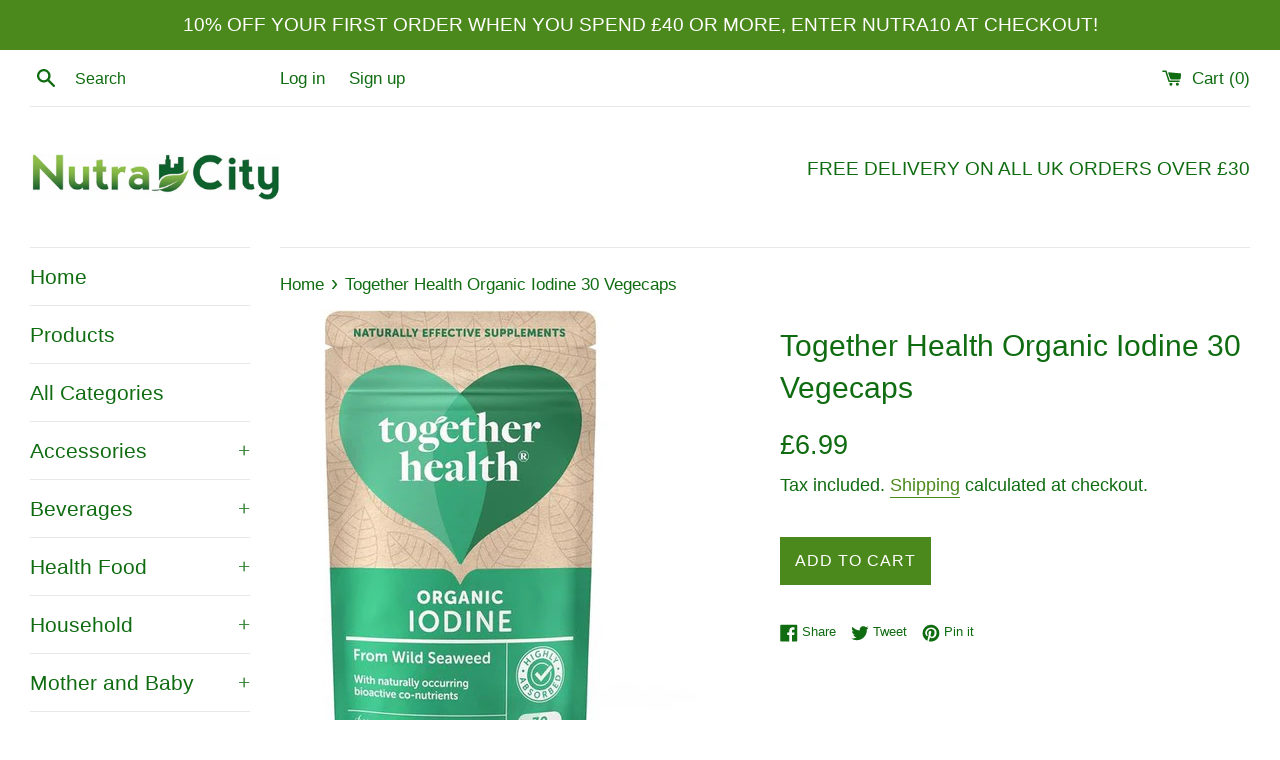

--- FILE ---
content_type: text/html; charset=utf-8
request_url: https://www.nutracity.co.uk/products/together-health-organic-iodine-30-vegecaps
body_size: 28409
content:
<!doctype html>
<html class="supports-no-js" lang="en">
<head>
  <meta charset="utf-8">
  <meta http-equiv="X-UA-Compatible" content="IE=edge,chrome=1">
  <meta name="viewport" content="width=device-width,initial-scale=1">
  <meta name="theme-color" content="">
  <link rel="canonical" href="https://www.nutracity.co.uk/products/together-health-organic-iodine-30-vegecaps">

  
    <link rel="shortcut icon" href="//www.nutracity.co.uk/cdn/shop/files/Screenshot_2020-09-19_at_20.36.27_32x32.png?v=1715542301" type="image/png" />
  

  <title>
  Together Health Organic Iodine 30 Vegecaps &ndash; NutraCity 
  </title>

  
    <meta name="description" content="  From organic ascophyllum seaweed Rich in all the micronutrients needed for the proper  metabolism of iodine Sustainably harvested Soil Association organic certified We make our all-natural, organic iodine supplements using one simple ingredient: 100% sustainably wild harvested ascophyllum seaweed, sourced from remote">
  

  <!-- /snippets/social-meta-tags.liquid -->




<meta property="og:site_name" content="NutraCity ">
<meta property="og:url" content="https://www.nutracity.co.uk/products/together-health-organic-iodine-30-vegecaps">
<meta property="og:title" content="Together Health Organic Iodine 30 Vegecaps">
<meta property="og:type" content="product">
<meta property="og:description" content="  From organic ascophyllum seaweed Rich in all the micronutrients needed for the proper  metabolism of iodine Sustainably harvested Soil Association organic certified We make our all-natural, organic iodine supplements using one simple ingredient: 100% sustainably wild harvested ascophyllum seaweed, sourced from remote">

  <meta property="og:price:amount" content="6.99">
  <meta property="og:price:currency" content="GBP">

<meta property="og:image" content="http://www.nutracity.co.uk/cdn/shop/files/TH31_large_1567b606-6284-45c7-a8c1-5e9bbe58e254_1200x1200.jpg?v=1706532461">
<meta property="og:image:secure_url" content="https://www.nutracity.co.uk/cdn/shop/files/TH31_large_1567b606-6284-45c7-a8c1-5e9bbe58e254_1200x1200.jpg?v=1706532461">


<meta name="twitter:card" content="summary_large_image">
<meta name="twitter:title" content="Together Health Organic Iodine 30 Vegecaps">
<meta name="twitter:description" content="  From organic ascophyllum seaweed Rich in all the micronutrients needed for the proper  metabolism of iodine Sustainably harvested Soil Association organic certified We make our all-natural, organic iodine supplements using one simple ingredient: 100% sustainably wild harvested ascophyllum seaweed, sourced from remote">

  <style data-shopify>
  :root {
    --color-body-text: #106c11;
    --color-body: #ffffff;
  }
</style>


  <script>
    document.documentElement.className = document.documentElement.className.replace('supports-no-js', 'supports-js');

    var theme = {
      strings: {
        addToCart: "Add to Cart",
        itemAddedToCart: "Item added to cart!",
        soldOut: "Sold Out",
        unavailable: "Unavailable",
        viewCart: "View cart",
        zoomClose: "Close (Esc)",
        zoomPrev: "Previous (Left arrow key)",
        zoomNext: "Next (Right arrow key)"
      },
      mapStrings: {
        addressError: "Error looking up that address",
        addressNoResults: "No results for that address",
        addressQueryLimit: "You have exceeded the Google API usage limit. Consider upgrading to a \u003ca href=\"https:\/\/developers.google.com\/maps\/premium\/usage-limits\"\u003ePremium Plan\u003c\/a\u003e.",
        authError: "There was a problem authenticating your Google Maps account."
      }
    };</script>

  <link href="//www.nutracity.co.uk/cdn/shop/t/6/assets/theme.scss.css?v=135374116405840427331759331624" rel="stylesheet" type="text/css" media="all" />

  <script>window.performance && window.performance.mark && window.performance.mark('shopify.content_for_header.start');</script><meta name="google-site-verification" content="RKIi-qAvMb7eCaaQyXDOhtUblx7O1H8IZ5B7MyrzgYM">
<meta id="shopify-digital-wallet" name="shopify-digital-wallet" content="/27254685763/digital_wallets/dialog">
<meta name="shopify-checkout-api-token" content="0a0883489afb36172fe0b69a299bddf8">
<meta id="in-context-paypal-metadata" data-shop-id="27254685763" data-venmo-supported="false" data-environment="production" data-locale="en_US" data-paypal-v4="true" data-currency="GBP">
<link rel="alternate" type="application/json+oembed" href="https://www.nutracity.co.uk/products/together-health-organic-iodine-30-vegecaps.oembed">
<script async="async" src="/checkouts/internal/preloads.js?locale=en-GB"></script>
<link rel="preconnect" href="https://shop.app" crossorigin="anonymous">
<script async="async" src="https://shop.app/checkouts/internal/preloads.js?locale=en-GB&shop_id=27254685763" crossorigin="anonymous"></script>
<script id="apple-pay-shop-capabilities" type="application/json">{"shopId":27254685763,"countryCode":"GB","currencyCode":"GBP","merchantCapabilities":["supports3DS"],"merchantId":"gid:\/\/shopify\/Shop\/27254685763","merchantName":"NutraCity ","requiredBillingContactFields":["postalAddress","email"],"requiredShippingContactFields":["postalAddress","email"],"shippingType":"shipping","supportedNetworks":["visa","maestro","masterCard","amex","discover","elo"],"total":{"type":"pending","label":"NutraCity ","amount":"1.00"},"shopifyPaymentsEnabled":true,"supportsSubscriptions":true}</script>
<script id="shopify-features" type="application/json">{"accessToken":"0a0883489afb36172fe0b69a299bddf8","betas":["rich-media-storefront-analytics"],"domain":"www.nutracity.co.uk","predictiveSearch":true,"shopId":27254685763,"locale":"en"}</script>
<script>var Shopify = Shopify || {};
Shopify.shop = "nutracity.myshopify.com";
Shopify.locale = "en";
Shopify.currency = {"active":"GBP","rate":"1.0"};
Shopify.country = "GB";
Shopify.theme = {"name":"Simple","id":120298963011,"schema_name":"Simple","schema_version":"12.5.1","theme_store_id":578,"role":"main"};
Shopify.theme.handle = "null";
Shopify.theme.style = {"id":null,"handle":null};
Shopify.cdnHost = "www.nutracity.co.uk/cdn";
Shopify.routes = Shopify.routes || {};
Shopify.routes.root = "/";</script>
<script type="module">!function(o){(o.Shopify=o.Shopify||{}).modules=!0}(window);</script>
<script>!function(o){function n(){var o=[];function n(){o.push(Array.prototype.slice.apply(arguments))}return n.q=o,n}var t=o.Shopify=o.Shopify||{};t.loadFeatures=n(),t.autoloadFeatures=n()}(window);</script>
<script>
  window.ShopifyPay = window.ShopifyPay || {};
  window.ShopifyPay.apiHost = "shop.app\/pay";
  window.ShopifyPay.redirectState = null;
</script>
<script id="shop-js-analytics" type="application/json">{"pageType":"product"}</script>
<script defer="defer" async type="module" src="//www.nutracity.co.uk/cdn/shopifycloud/shop-js/modules/v2/client.init-shop-cart-sync_D0dqhulL.en.esm.js"></script>
<script defer="defer" async type="module" src="//www.nutracity.co.uk/cdn/shopifycloud/shop-js/modules/v2/chunk.common_CpVO7qML.esm.js"></script>
<script type="module">
  await import("//www.nutracity.co.uk/cdn/shopifycloud/shop-js/modules/v2/client.init-shop-cart-sync_D0dqhulL.en.esm.js");
await import("//www.nutracity.co.uk/cdn/shopifycloud/shop-js/modules/v2/chunk.common_CpVO7qML.esm.js");

  window.Shopify.SignInWithShop?.initShopCartSync?.({"fedCMEnabled":true,"windoidEnabled":true});

</script>
<script>
  window.Shopify = window.Shopify || {};
  if (!window.Shopify.featureAssets) window.Shopify.featureAssets = {};
  window.Shopify.featureAssets['shop-js'] = {"shop-cart-sync":["modules/v2/client.shop-cart-sync_D9bwt38V.en.esm.js","modules/v2/chunk.common_CpVO7qML.esm.js"],"init-fed-cm":["modules/v2/client.init-fed-cm_BJ8NPuHe.en.esm.js","modules/v2/chunk.common_CpVO7qML.esm.js"],"init-shop-email-lookup-coordinator":["modules/v2/client.init-shop-email-lookup-coordinator_pVrP2-kG.en.esm.js","modules/v2/chunk.common_CpVO7qML.esm.js"],"shop-cash-offers":["modules/v2/client.shop-cash-offers_CNh7FWN-.en.esm.js","modules/v2/chunk.common_CpVO7qML.esm.js","modules/v2/chunk.modal_DKF6x0Jh.esm.js"],"init-shop-cart-sync":["modules/v2/client.init-shop-cart-sync_D0dqhulL.en.esm.js","modules/v2/chunk.common_CpVO7qML.esm.js"],"init-windoid":["modules/v2/client.init-windoid_DaoAelzT.en.esm.js","modules/v2/chunk.common_CpVO7qML.esm.js"],"shop-toast-manager":["modules/v2/client.shop-toast-manager_1DND8Tac.en.esm.js","modules/v2/chunk.common_CpVO7qML.esm.js"],"pay-button":["modules/v2/client.pay-button_CFeQi1r6.en.esm.js","modules/v2/chunk.common_CpVO7qML.esm.js"],"shop-button":["modules/v2/client.shop-button_Ca94MDdQ.en.esm.js","modules/v2/chunk.common_CpVO7qML.esm.js"],"shop-login-button":["modules/v2/client.shop-login-button_DPYNfp1Z.en.esm.js","modules/v2/chunk.common_CpVO7qML.esm.js","modules/v2/chunk.modal_DKF6x0Jh.esm.js"],"avatar":["modules/v2/client.avatar_BTnouDA3.en.esm.js"],"shop-follow-button":["modules/v2/client.shop-follow-button_BMKh4nJE.en.esm.js","modules/v2/chunk.common_CpVO7qML.esm.js","modules/v2/chunk.modal_DKF6x0Jh.esm.js"],"init-customer-accounts-sign-up":["modules/v2/client.init-customer-accounts-sign-up_CJXi5kRN.en.esm.js","modules/v2/client.shop-login-button_DPYNfp1Z.en.esm.js","modules/v2/chunk.common_CpVO7qML.esm.js","modules/v2/chunk.modal_DKF6x0Jh.esm.js"],"init-shop-for-new-customer-accounts":["modules/v2/client.init-shop-for-new-customer-accounts_BoBxkgWu.en.esm.js","modules/v2/client.shop-login-button_DPYNfp1Z.en.esm.js","modules/v2/chunk.common_CpVO7qML.esm.js","modules/v2/chunk.modal_DKF6x0Jh.esm.js"],"init-customer-accounts":["modules/v2/client.init-customer-accounts_DCuDTzpR.en.esm.js","modules/v2/client.shop-login-button_DPYNfp1Z.en.esm.js","modules/v2/chunk.common_CpVO7qML.esm.js","modules/v2/chunk.modal_DKF6x0Jh.esm.js"],"checkout-modal":["modules/v2/client.checkout-modal_U_3e4VxF.en.esm.js","modules/v2/chunk.common_CpVO7qML.esm.js","modules/v2/chunk.modal_DKF6x0Jh.esm.js"],"lead-capture":["modules/v2/client.lead-capture_DEgn0Z8u.en.esm.js","modules/v2/chunk.common_CpVO7qML.esm.js","modules/v2/chunk.modal_DKF6x0Jh.esm.js"],"shop-login":["modules/v2/client.shop-login_CoM5QKZ_.en.esm.js","modules/v2/chunk.common_CpVO7qML.esm.js","modules/v2/chunk.modal_DKF6x0Jh.esm.js"],"payment-terms":["modules/v2/client.payment-terms_BmrqWn8r.en.esm.js","modules/v2/chunk.common_CpVO7qML.esm.js","modules/v2/chunk.modal_DKF6x0Jh.esm.js"]};
</script>
<script>(function() {
  var isLoaded = false;
  function asyncLoad() {
    if (isLoaded) return;
    isLoaded = true;
    var urls = ["\/\/shopify.privy.com\/widget.js?shop=nutracity.myshopify.com","https:\/\/cdn.prooffactor.com\/javascript\/dist\/1.0\/jcr-widget.js?account_id=shopify:nutracity.myshopify.com\u0026shop=nutracity.myshopify.com","\/\/code.tidio.co\/p8uolmfecpuzdovkdgkomnxclsgpzd6c.js?shop=nutracity.myshopify.com","https:\/\/loox.io\/widget\/sk_GJAFbYw\/loox.1676136844327.js?shop=nutracity.myshopify.com"];
    for (var i = 0; i < urls.length; i++) {
      var s = document.createElement('script');
      s.type = 'text/javascript';
      s.async = true;
      s.src = urls[i];
      var x = document.getElementsByTagName('script')[0];
      x.parentNode.insertBefore(s, x);
    }
  };
  if(window.attachEvent) {
    window.attachEvent('onload', asyncLoad);
  } else {
    window.addEventListener('load', asyncLoad, false);
  }
})();</script>
<script id="__st">var __st={"a":27254685763,"offset":0,"reqid":"285c0246-476a-4839-8023-e958cc717204-1764142972","pageurl":"www.nutracity.co.uk\/products\/together-health-organic-iodine-30-vegecaps","u":"d1ebb94b41c1","p":"product","rtyp":"product","rid":6963034062915};</script>
<script>window.ShopifyPaypalV4VisibilityTracking = true;</script>
<script id="captcha-bootstrap">!function(){'use strict';const t='contact',e='account',n='new_comment',o=[[t,t],['blogs',n],['comments',n],[t,'customer']],c=[[e,'customer_login'],[e,'guest_login'],[e,'recover_customer_password'],[e,'create_customer']],r=t=>t.map((([t,e])=>`form[action*='/${t}']:not([data-nocaptcha='true']) input[name='form_type'][value='${e}']`)).join(','),a=t=>()=>t?[...document.querySelectorAll(t)].map((t=>t.form)):[];function s(){const t=[...o],e=r(t);return a(e)}const i='password',u='form_key',d=['recaptcha-v3-token','g-recaptcha-response','h-captcha-response',i],f=()=>{try{return window.sessionStorage}catch{return}},m='__shopify_v',_=t=>t.elements[u];function p(t,e,n=!1){try{const o=window.sessionStorage,c=JSON.parse(o.getItem(e)),{data:r}=function(t){const{data:e,action:n}=t;return t[m]||n?{data:e,action:n}:{data:t,action:n}}(c);for(const[e,n]of Object.entries(r))t.elements[e]&&(t.elements[e].value=n);n&&o.removeItem(e)}catch(o){console.error('form repopulation failed',{error:o})}}const l='form_type',E='cptcha';function T(t){t.dataset[E]=!0}const w=window,h=w.document,L='Shopify',v='ce_forms',y='captcha';let A=!1;((t,e)=>{const n=(g='f06e6c50-85a8-45c8-87d0-21a2b65856fe',I='https://cdn.shopify.com/shopifycloud/storefront-forms-hcaptcha/ce_storefront_forms_captcha_hcaptcha.v1.5.2.iife.js',D={infoText:'Protected by hCaptcha',privacyText:'Privacy',termsText:'Terms'},(t,e,n)=>{const o=w[L][v],c=o.bindForm;if(c)return c(t,g,e,D).then(n);var r;o.q.push([[t,g,e,D],n]),r=I,A||(h.body.append(Object.assign(h.createElement('script'),{id:'captcha-provider',async:!0,src:r})),A=!0)});var g,I,D;w[L]=w[L]||{},w[L][v]=w[L][v]||{},w[L][v].q=[],w[L][y]=w[L][y]||{},w[L][y].protect=function(t,e){n(t,void 0,e),T(t)},Object.freeze(w[L][y]),function(t,e,n,w,h,L){const[v,y,A,g]=function(t,e,n){const i=e?o:[],u=t?c:[],d=[...i,...u],f=r(d),m=r(i),_=r(d.filter((([t,e])=>n.includes(e))));return[a(f),a(m),a(_),s()]}(w,h,L),I=t=>{const e=t.target;return e instanceof HTMLFormElement?e:e&&e.form},D=t=>v().includes(t);t.addEventListener('submit',(t=>{const e=I(t);if(!e)return;const n=D(e)&&!e.dataset.hcaptchaBound&&!e.dataset.recaptchaBound,o=_(e),c=g().includes(e)&&(!o||!o.value);(n||c)&&t.preventDefault(),c&&!n&&(function(t){try{if(!f())return;!function(t){const e=f();if(!e)return;const n=_(t);if(!n)return;const o=n.value;o&&e.removeItem(o)}(t);const e=Array.from(Array(32),(()=>Math.random().toString(36)[2])).join('');!function(t,e){_(t)||t.append(Object.assign(document.createElement('input'),{type:'hidden',name:u})),t.elements[u].value=e}(t,e),function(t,e){const n=f();if(!n)return;const o=[...t.querySelectorAll(`input[type='${i}']`)].map((({name:t})=>t)),c=[...d,...o],r={};for(const[a,s]of new FormData(t).entries())c.includes(a)||(r[a]=s);n.setItem(e,JSON.stringify({[m]:1,action:t.action,data:r}))}(t,e)}catch(e){console.error('failed to persist form',e)}}(e),e.submit())}));const S=(t,e)=>{t&&!t.dataset[E]&&(n(t,e.some((e=>e===t))),T(t))};for(const o of['focusin','change'])t.addEventListener(o,(t=>{const e=I(t);D(e)&&S(e,y())}));const B=e.get('form_key'),M=e.get(l),P=B&&M;t.addEventListener('DOMContentLoaded',(()=>{const t=y();if(P)for(const e of t)e.elements[l].value===M&&p(e,B);[...new Set([...A(),...v().filter((t=>'true'===t.dataset.shopifyCaptcha))])].forEach((e=>S(e,t)))}))}(h,new URLSearchParams(w.location.search),n,t,e,['guest_login'])})(!0,!0)}();</script>
<script integrity="sha256-52AcMU7V7pcBOXWImdc/TAGTFKeNjmkeM1Pvks/DTgc=" data-source-attribution="shopify.loadfeatures" defer="defer" src="//www.nutracity.co.uk/cdn/shopifycloud/storefront/assets/storefront/load_feature-81c60534.js" crossorigin="anonymous"></script>
<script crossorigin="anonymous" defer="defer" src="//www.nutracity.co.uk/cdn/shopifycloud/storefront/assets/shopify_pay/storefront-65b4c6d7.js?v=20250812"></script>
<script data-source-attribution="shopify.dynamic_checkout.dynamic.init">var Shopify=Shopify||{};Shopify.PaymentButton=Shopify.PaymentButton||{isStorefrontPortableWallets:!0,init:function(){window.Shopify.PaymentButton.init=function(){};var t=document.createElement("script");t.src="https://www.nutracity.co.uk/cdn/shopifycloud/portable-wallets/latest/portable-wallets.en.js",t.type="module",document.head.appendChild(t)}};
</script>
<script data-source-attribution="shopify.dynamic_checkout.buyer_consent">
  function portableWalletsHideBuyerConsent(e){var t=document.getElementById("shopify-buyer-consent"),n=document.getElementById("shopify-subscription-policy-button");t&&n&&(t.classList.add("hidden"),t.setAttribute("aria-hidden","true"),n.removeEventListener("click",e))}function portableWalletsShowBuyerConsent(e){var t=document.getElementById("shopify-buyer-consent"),n=document.getElementById("shopify-subscription-policy-button");t&&n&&(t.classList.remove("hidden"),t.removeAttribute("aria-hidden"),n.addEventListener("click",e))}window.Shopify?.PaymentButton&&(window.Shopify.PaymentButton.hideBuyerConsent=portableWalletsHideBuyerConsent,window.Shopify.PaymentButton.showBuyerConsent=portableWalletsShowBuyerConsent);
</script>
<script data-source-attribution="shopify.dynamic_checkout.cart.bootstrap">document.addEventListener("DOMContentLoaded",(function(){function t(){return document.querySelector("shopify-accelerated-checkout-cart, shopify-accelerated-checkout")}if(t())Shopify.PaymentButton.init();else{new MutationObserver((function(e,n){t()&&(Shopify.PaymentButton.init(),n.disconnect())})).observe(document.body,{childList:!0,subtree:!0})}}));
</script>
<script id='scb4127' type='text/javascript' async='' src='https://www.nutracity.co.uk/cdn/shopifycloud/privacy-banner/storefront-banner.js'></script><link id="shopify-accelerated-checkout-styles" rel="stylesheet" media="screen" href="https://www.nutracity.co.uk/cdn/shopifycloud/portable-wallets/latest/accelerated-checkout-backwards-compat.css" crossorigin="anonymous">
<style id="shopify-accelerated-checkout-cart">
        #shopify-buyer-consent {
  margin-top: 1em;
  display: inline-block;
  width: 100%;
}

#shopify-buyer-consent.hidden {
  display: none;
}

#shopify-subscription-policy-button {
  background: none;
  border: none;
  padding: 0;
  text-decoration: underline;
  font-size: inherit;
  cursor: pointer;
}

#shopify-subscription-policy-button::before {
  box-shadow: none;
}

      </style>

<script>window.performance && window.performance.mark && window.performance.mark('shopify.content_for_header.end');</script>

  <script src="//www.nutracity.co.uk/cdn/shop/t/6/assets/jquery-1.11.0.min.js?v=32460426840832490021623771998" type="text/javascript"></script>
  <script src="//www.nutracity.co.uk/cdn/shop/t/6/assets/modernizr.min.js?v=44044439420609591321623771999" type="text/javascript"></script>

  <script src="//www.nutracity.co.uk/cdn/shop/t/6/assets/lazysizes.min.js?v=155223123402716617051623771999" async="async"></script>

  
 

 
<script>(() => {const installerKey = 'docapp-shipping-auto-install'; const urlParams = new URLSearchParams(window.location.search); if (urlParams.get(installerKey)) {window.sessionStorage.setItem(installerKey, JSON.stringify({integrationId: urlParams.get('docapp-integration-id'), divClass: urlParams.get('docapp-install-class'), check: urlParams.get('docapp-check')}));}})();</script>

<script>(() => {const previewKey = 'docapp-shipping-test'; const urlParams = new URLSearchParams(window.location.search); if (urlParams.get(previewKey)) {window.sessionStorage.setItem(previewKey, JSON.stringify({active: true, integrationId: urlParams.get('docapp-shipping-inst-test')}));}})();</script>

	<script>var loox_global_hash = '1763661710957';</script><style>.loox-reviews-default { max-width: 1200px; margin: 0 auto; }.loox-rating .loox-icon { color:#EBBF20; }
:root { --lxs-rating-icon-color: #EBBF20; }</style>
<link href="https://monorail-edge.shopifysvc.com" rel="dns-prefetch">
<script>(function(){if ("sendBeacon" in navigator && "performance" in window) {try {var session_token_from_headers = performance.getEntriesByType('navigation')[0].serverTiming.find(x => x.name == '_s').description;} catch {var session_token_from_headers = undefined;}var session_cookie_matches = document.cookie.match(/_shopify_s=([^;]*)/);var session_token_from_cookie = session_cookie_matches && session_cookie_matches.length === 2 ? session_cookie_matches[1] : "";var session_token = session_token_from_headers || session_token_from_cookie || "";function handle_abandonment_event(e) {var entries = performance.getEntries().filter(function(entry) {return /monorail-edge.shopifysvc.com/.test(entry.name);});if (!window.abandonment_tracked && entries.length === 0) {window.abandonment_tracked = true;var currentMs = Date.now();var navigation_start = performance.timing.navigationStart;var payload = {shop_id: 27254685763,url: window.location.href,navigation_start,duration: currentMs - navigation_start,session_token,page_type: "product"};window.navigator.sendBeacon("https://monorail-edge.shopifysvc.com/v1/produce", JSON.stringify({schema_id: "online_store_buyer_site_abandonment/1.1",payload: payload,metadata: {event_created_at_ms: currentMs,event_sent_at_ms: currentMs}}));}}window.addEventListener('pagehide', handle_abandonment_event);}}());</script>
<script id="web-pixels-manager-setup">(function e(e,d,r,n,o){if(void 0===o&&(o={}),!Boolean(null===(a=null===(i=window.Shopify)||void 0===i?void 0:i.analytics)||void 0===a?void 0:a.replayQueue)){var i,a;window.Shopify=window.Shopify||{};var t=window.Shopify;t.analytics=t.analytics||{};var s=t.analytics;s.replayQueue=[],s.publish=function(e,d,r){return s.replayQueue.push([e,d,r]),!0};try{self.performance.mark("wpm:start")}catch(e){}var l=function(){var e={modern:/Edge?\/(1{2}[4-9]|1[2-9]\d|[2-9]\d{2}|\d{4,})\.\d+(\.\d+|)|Firefox\/(1{2}[4-9]|1[2-9]\d|[2-9]\d{2}|\d{4,})\.\d+(\.\d+|)|Chrom(ium|e)\/(9{2}|\d{3,})\.\d+(\.\d+|)|(Maci|X1{2}).+ Version\/(15\.\d+|(1[6-9]|[2-9]\d|\d{3,})\.\d+)([,.]\d+|)( \(\w+\)|)( Mobile\/\w+|) Safari\/|Chrome.+OPR\/(9{2}|\d{3,})\.\d+\.\d+|(CPU[ +]OS|iPhone[ +]OS|CPU[ +]iPhone|CPU IPhone OS|CPU iPad OS)[ +]+(15[._]\d+|(1[6-9]|[2-9]\d|\d{3,})[._]\d+)([._]\d+|)|Android:?[ /-](13[3-9]|1[4-9]\d|[2-9]\d{2}|\d{4,})(\.\d+|)(\.\d+|)|Android.+Firefox\/(13[5-9]|1[4-9]\d|[2-9]\d{2}|\d{4,})\.\d+(\.\d+|)|Android.+Chrom(ium|e)\/(13[3-9]|1[4-9]\d|[2-9]\d{2}|\d{4,})\.\d+(\.\d+|)|SamsungBrowser\/([2-9]\d|\d{3,})\.\d+/,legacy:/Edge?\/(1[6-9]|[2-9]\d|\d{3,})\.\d+(\.\d+|)|Firefox\/(5[4-9]|[6-9]\d|\d{3,})\.\d+(\.\d+|)|Chrom(ium|e)\/(5[1-9]|[6-9]\d|\d{3,})\.\d+(\.\d+|)([\d.]+$|.*Safari\/(?![\d.]+ Edge\/[\d.]+$))|(Maci|X1{2}).+ Version\/(10\.\d+|(1[1-9]|[2-9]\d|\d{3,})\.\d+)([,.]\d+|)( \(\w+\)|)( Mobile\/\w+|) Safari\/|Chrome.+OPR\/(3[89]|[4-9]\d|\d{3,})\.\d+\.\d+|(CPU[ +]OS|iPhone[ +]OS|CPU[ +]iPhone|CPU IPhone OS|CPU iPad OS)[ +]+(10[._]\d+|(1[1-9]|[2-9]\d|\d{3,})[._]\d+)([._]\d+|)|Android:?[ /-](13[3-9]|1[4-9]\d|[2-9]\d{2}|\d{4,})(\.\d+|)(\.\d+|)|Mobile Safari.+OPR\/([89]\d|\d{3,})\.\d+\.\d+|Android.+Firefox\/(13[5-9]|1[4-9]\d|[2-9]\d{2}|\d{4,})\.\d+(\.\d+|)|Android.+Chrom(ium|e)\/(13[3-9]|1[4-9]\d|[2-9]\d{2}|\d{4,})\.\d+(\.\d+|)|Android.+(UC? ?Browser|UCWEB|U3)[ /]?(15\.([5-9]|\d{2,})|(1[6-9]|[2-9]\d|\d{3,})\.\d+)\.\d+|SamsungBrowser\/(5\.\d+|([6-9]|\d{2,})\.\d+)|Android.+MQ{2}Browser\/(14(\.(9|\d{2,})|)|(1[5-9]|[2-9]\d|\d{3,})(\.\d+|))(\.\d+|)|K[Aa][Ii]OS\/(3\.\d+|([4-9]|\d{2,})\.\d+)(\.\d+|)/},d=e.modern,r=e.legacy,n=navigator.userAgent;return n.match(d)?"modern":n.match(r)?"legacy":"unknown"}(),u="modern"===l?"modern":"legacy",c=(null!=n?n:{modern:"",legacy:""})[u],f=function(e){return[e.baseUrl,"/wpm","/b",e.hashVersion,"modern"===e.buildTarget?"m":"l",".js"].join("")}({baseUrl:d,hashVersion:r,buildTarget:u}),m=function(e){var d=e.version,r=e.bundleTarget,n=e.surface,o=e.pageUrl,i=e.monorailEndpoint;return{emit:function(e){var a=e.status,t=e.errorMsg,s=(new Date).getTime(),l=JSON.stringify({metadata:{event_sent_at_ms:s},events:[{schema_id:"web_pixels_manager_load/3.1",payload:{version:d,bundle_target:r,page_url:o,status:a,surface:n,error_msg:t},metadata:{event_created_at_ms:s}}]});if(!i)return console&&console.warn&&console.warn("[Web Pixels Manager] No Monorail endpoint provided, skipping logging."),!1;try{return self.navigator.sendBeacon.bind(self.navigator)(i,l)}catch(e){}var u=new XMLHttpRequest;try{return u.open("POST",i,!0),u.setRequestHeader("Content-Type","text/plain"),u.send(l),!0}catch(e){return console&&console.warn&&console.warn("[Web Pixels Manager] Got an unhandled error while logging to Monorail."),!1}}}}({version:r,bundleTarget:l,surface:e.surface,pageUrl:self.location.href,monorailEndpoint:e.monorailEndpoint});try{o.browserTarget=l,function(e){var d=e.src,r=e.async,n=void 0===r||r,o=e.onload,i=e.onerror,a=e.sri,t=e.scriptDataAttributes,s=void 0===t?{}:t,l=document.createElement("script"),u=document.querySelector("head"),c=document.querySelector("body");if(l.async=n,l.src=d,a&&(l.integrity=a,l.crossOrigin="anonymous"),s)for(var f in s)if(Object.prototype.hasOwnProperty.call(s,f))try{l.dataset[f]=s[f]}catch(e){}if(o&&l.addEventListener("load",o),i&&l.addEventListener("error",i),u)u.appendChild(l);else{if(!c)throw new Error("Did not find a head or body element to append the script");c.appendChild(l)}}({src:f,async:!0,onload:function(){if(!function(){var e,d;return Boolean(null===(d=null===(e=window.Shopify)||void 0===e?void 0:e.analytics)||void 0===d?void 0:d.initialized)}()){var d=window.webPixelsManager.init(e)||void 0;if(d){var r=window.Shopify.analytics;r.replayQueue.forEach((function(e){var r=e[0],n=e[1],o=e[2];d.publishCustomEvent(r,n,o)})),r.replayQueue=[],r.publish=d.publishCustomEvent,r.visitor=d.visitor,r.initialized=!0}}},onerror:function(){return m.emit({status:"failed",errorMsg:"".concat(f," has failed to load")})},sri:function(e){var d=/^sha384-[A-Za-z0-9+/=]+$/;return"string"==typeof e&&d.test(e)}(c)?c:"",scriptDataAttributes:o}),m.emit({status:"loading"})}catch(e){m.emit({status:"failed",errorMsg:(null==e?void 0:e.message)||"Unknown error"})}}})({shopId: 27254685763,storefrontBaseUrl: "https://www.nutracity.co.uk",extensionsBaseUrl: "https://extensions.shopifycdn.com/cdn/shopifycloud/web-pixels-manager",monorailEndpoint: "https://monorail-edge.shopifysvc.com/unstable/produce_batch",surface: "storefront-renderer",enabledBetaFlags: ["2dca8a86"],webPixelsConfigList: [{"id":"355074115","configuration":"{\"config\":\"{\\\"pixel_id\\\":\\\"G-7879EG6NJ6\\\",\\\"target_country\\\":\\\"GB\\\",\\\"gtag_events\\\":[{\\\"type\\\":\\\"begin_checkout\\\",\\\"action_label\\\":\\\"G-7879EG6NJ6\\\"},{\\\"type\\\":\\\"search\\\",\\\"action_label\\\":\\\"G-7879EG6NJ6\\\"},{\\\"type\\\":\\\"view_item\\\",\\\"action_label\\\":[\\\"G-7879EG6NJ6\\\",\\\"MC-Q661LS2BF7\\\"]},{\\\"type\\\":\\\"purchase\\\",\\\"action_label\\\":[\\\"G-7879EG6NJ6\\\",\\\"MC-Q661LS2BF7\\\"]},{\\\"type\\\":\\\"page_view\\\",\\\"action_label\\\":[\\\"G-7879EG6NJ6\\\",\\\"MC-Q661LS2BF7\\\"]},{\\\"type\\\":\\\"add_payment_info\\\",\\\"action_label\\\":\\\"G-7879EG6NJ6\\\"},{\\\"type\\\":\\\"add_to_cart\\\",\\\"action_label\\\":\\\"G-7879EG6NJ6\\\"}],\\\"enable_monitoring_mode\\\":false}\"}","eventPayloadVersion":"v1","runtimeContext":"OPEN","scriptVersion":"b2a88bafab3e21179ed38636efcd8a93","type":"APP","apiClientId":1780363,"privacyPurposes":[],"dataSharingAdjustments":{"protectedCustomerApprovalScopes":["read_customer_address","read_customer_email","read_customer_name","read_customer_personal_data","read_customer_phone"]}},{"id":"311820355","configuration":"{\"pixelCode\":\"CJQ8ROJC77U9B4H47SJ0\"}","eventPayloadVersion":"v1","runtimeContext":"STRICT","scriptVersion":"22e92c2ad45662f435e4801458fb78cc","type":"APP","apiClientId":4383523,"privacyPurposes":["ANALYTICS","MARKETING","SALE_OF_DATA"],"dataSharingAdjustments":{"protectedCustomerApprovalScopes":["read_customer_address","read_customer_email","read_customer_name","read_customer_personal_data","read_customer_phone"]}},{"id":"161022019","configuration":"{\"pixel_id\":\"3168099863288191\",\"pixel_type\":\"facebook_pixel\",\"metaapp_system_user_token\":\"-\"}","eventPayloadVersion":"v1","runtimeContext":"OPEN","scriptVersion":"ca16bc87fe92b6042fbaa3acc2fbdaa6","type":"APP","apiClientId":2329312,"privacyPurposes":["ANALYTICS","MARKETING","SALE_OF_DATA"],"dataSharingAdjustments":{"protectedCustomerApprovalScopes":["read_customer_address","read_customer_email","read_customer_name","read_customer_personal_data","read_customer_phone"]}},{"id":"177439099","eventPayloadVersion":"v1","runtimeContext":"LAX","scriptVersion":"1","type":"CUSTOM","privacyPurposes":["ANALYTICS"],"name":"Google Analytics tag (migrated)"},{"id":"shopify-app-pixel","configuration":"{}","eventPayloadVersion":"v1","runtimeContext":"STRICT","scriptVersion":"0450","apiClientId":"shopify-pixel","type":"APP","privacyPurposes":["ANALYTICS","MARKETING"]},{"id":"shopify-custom-pixel","eventPayloadVersion":"v1","runtimeContext":"LAX","scriptVersion":"0450","apiClientId":"shopify-pixel","type":"CUSTOM","privacyPurposes":["ANALYTICS","MARKETING"]}],isMerchantRequest: false,initData: {"shop":{"name":"NutraCity ","paymentSettings":{"currencyCode":"GBP"},"myshopifyDomain":"nutracity.myshopify.com","countryCode":"GB","storefrontUrl":"https:\/\/www.nutracity.co.uk"},"customer":null,"cart":null,"checkout":null,"productVariants":[{"price":{"amount":6.99,"currencyCode":"GBP"},"product":{"title":"Together Health Organic Iodine 30 Vegecaps","vendor":"NutraCity","id":"6963034062915","untranslatedTitle":"Together Health Organic Iodine 30 Vegecaps","url":"\/products\/together-health-organic-iodine-30-vegecaps","type":""},"id":"40899460300867","image":{"src":"\/\/www.nutracity.co.uk\/cdn\/shop\/files\/TH31_large_1567b606-6284-45c7-a8c1-5e9bbe58e254.jpg?v=1706532461"},"sku":"","title":"Default Title","untranslatedTitle":"Default Title"}],"purchasingCompany":null},},"https://www.nutracity.co.uk/cdn","ae1676cfwd2530674p4253c800m34e853cb",{"modern":"","legacy":""},{"shopId":"27254685763","storefrontBaseUrl":"https:\/\/www.nutracity.co.uk","extensionBaseUrl":"https:\/\/extensions.shopifycdn.com\/cdn\/shopifycloud\/web-pixels-manager","surface":"storefront-renderer","enabledBetaFlags":"[\"2dca8a86\"]","isMerchantRequest":"false","hashVersion":"ae1676cfwd2530674p4253c800m34e853cb","publish":"custom","events":"[[\"page_viewed\",{}],[\"product_viewed\",{\"productVariant\":{\"price\":{\"amount\":6.99,\"currencyCode\":\"GBP\"},\"product\":{\"title\":\"Together Health Organic Iodine 30 Vegecaps\",\"vendor\":\"NutraCity\",\"id\":\"6963034062915\",\"untranslatedTitle\":\"Together Health Organic Iodine 30 Vegecaps\",\"url\":\"\/products\/together-health-organic-iodine-30-vegecaps\",\"type\":\"\"},\"id\":\"40899460300867\",\"image\":{\"src\":\"\/\/www.nutracity.co.uk\/cdn\/shop\/files\/TH31_large_1567b606-6284-45c7-a8c1-5e9bbe58e254.jpg?v=1706532461\"},\"sku\":\"\",\"title\":\"Default Title\",\"untranslatedTitle\":\"Default Title\"}}]]"});</script><script>
  window.ShopifyAnalytics = window.ShopifyAnalytics || {};
  window.ShopifyAnalytics.meta = window.ShopifyAnalytics.meta || {};
  window.ShopifyAnalytics.meta.currency = 'GBP';
  var meta = {"product":{"id":6963034062915,"gid":"gid:\/\/shopify\/Product\/6963034062915","vendor":"NutraCity","type":"","variants":[{"id":40899460300867,"price":699,"name":"Together Health Organic Iodine 30 Vegecaps","public_title":null,"sku":""}],"remote":false},"page":{"pageType":"product","resourceType":"product","resourceId":6963034062915}};
  for (var attr in meta) {
    window.ShopifyAnalytics.meta[attr] = meta[attr];
  }
</script>
<script class="analytics">
  (function () {
    var customDocumentWrite = function(content) {
      var jquery = null;

      if (window.jQuery) {
        jquery = window.jQuery;
      } else if (window.Checkout && window.Checkout.$) {
        jquery = window.Checkout.$;
      }

      if (jquery) {
        jquery('body').append(content);
      }
    };

    var hasLoggedConversion = function(token) {
      if (token) {
        return document.cookie.indexOf('loggedConversion=' + token) !== -1;
      }
      return false;
    }

    var setCookieIfConversion = function(token) {
      if (token) {
        var twoMonthsFromNow = new Date(Date.now());
        twoMonthsFromNow.setMonth(twoMonthsFromNow.getMonth() + 2);

        document.cookie = 'loggedConversion=' + token + '; expires=' + twoMonthsFromNow;
      }
    }

    var trekkie = window.ShopifyAnalytics.lib = window.trekkie = window.trekkie || [];
    if (trekkie.integrations) {
      return;
    }
    trekkie.methods = [
      'identify',
      'page',
      'ready',
      'track',
      'trackForm',
      'trackLink'
    ];
    trekkie.factory = function(method) {
      return function() {
        var args = Array.prototype.slice.call(arguments);
        args.unshift(method);
        trekkie.push(args);
        return trekkie;
      };
    };
    for (var i = 0; i < trekkie.methods.length; i++) {
      var key = trekkie.methods[i];
      trekkie[key] = trekkie.factory(key);
    }
    trekkie.load = function(config) {
      trekkie.config = config || {};
      trekkie.config.initialDocumentCookie = document.cookie;
      var first = document.getElementsByTagName('script')[0];
      var script = document.createElement('script');
      script.type = 'text/javascript';
      script.onerror = function(e) {
        var scriptFallback = document.createElement('script');
        scriptFallback.type = 'text/javascript';
        scriptFallback.onerror = function(error) {
                var Monorail = {
      produce: function produce(monorailDomain, schemaId, payload) {
        var currentMs = new Date().getTime();
        var event = {
          schema_id: schemaId,
          payload: payload,
          metadata: {
            event_created_at_ms: currentMs,
            event_sent_at_ms: currentMs
          }
        };
        return Monorail.sendRequest("https://" + monorailDomain + "/v1/produce", JSON.stringify(event));
      },
      sendRequest: function sendRequest(endpointUrl, payload) {
        // Try the sendBeacon API
        if (window && window.navigator && typeof window.navigator.sendBeacon === 'function' && typeof window.Blob === 'function' && !Monorail.isIos12()) {
          var blobData = new window.Blob([payload], {
            type: 'text/plain'
          });

          if (window.navigator.sendBeacon(endpointUrl, blobData)) {
            return true;
          } // sendBeacon was not successful

        } // XHR beacon

        var xhr = new XMLHttpRequest();

        try {
          xhr.open('POST', endpointUrl);
          xhr.setRequestHeader('Content-Type', 'text/plain');
          xhr.send(payload);
        } catch (e) {
          console.log(e);
        }

        return false;
      },
      isIos12: function isIos12() {
        return window.navigator.userAgent.lastIndexOf('iPhone; CPU iPhone OS 12_') !== -1 || window.navigator.userAgent.lastIndexOf('iPad; CPU OS 12_') !== -1;
      }
    };
    Monorail.produce('monorail-edge.shopifysvc.com',
      'trekkie_storefront_load_errors/1.1',
      {shop_id: 27254685763,
      theme_id: 120298963011,
      app_name: "storefront",
      context_url: window.location.href,
      source_url: "//www.nutracity.co.uk/cdn/s/trekkie.storefront.3c703df509f0f96f3237c9daa54e2777acf1a1dd.min.js"});

        };
        scriptFallback.async = true;
        scriptFallback.src = '//www.nutracity.co.uk/cdn/s/trekkie.storefront.3c703df509f0f96f3237c9daa54e2777acf1a1dd.min.js';
        first.parentNode.insertBefore(scriptFallback, first);
      };
      script.async = true;
      script.src = '//www.nutracity.co.uk/cdn/s/trekkie.storefront.3c703df509f0f96f3237c9daa54e2777acf1a1dd.min.js';
      first.parentNode.insertBefore(script, first);
    };
    trekkie.load(
      {"Trekkie":{"appName":"storefront","development":false,"defaultAttributes":{"shopId":27254685763,"isMerchantRequest":null,"themeId":120298963011,"themeCityHash":"7385361532127891383","contentLanguage":"en","currency":"GBP","eventMetadataId":"a3240b4c-7a53-4b54-9a2e-a6cf7e164d32"},"isServerSideCookieWritingEnabled":true,"monorailRegion":"shop_domain","enabledBetaFlags":["f0df213a"]},"Session Attribution":{},"S2S":{"facebookCapiEnabled":true,"source":"trekkie-storefront-renderer","apiClientId":580111}}
    );

    var loaded = false;
    trekkie.ready(function() {
      if (loaded) return;
      loaded = true;

      window.ShopifyAnalytics.lib = window.trekkie;

      var originalDocumentWrite = document.write;
      document.write = customDocumentWrite;
      try { window.ShopifyAnalytics.merchantGoogleAnalytics.call(this); } catch(error) {};
      document.write = originalDocumentWrite;

      window.ShopifyAnalytics.lib.page(null,{"pageType":"product","resourceType":"product","resourceId":6963034062915,"shopifyEmitted":true});

      var match = window.location.pathname.match(/checkouts\/(.+)\/(thank_you|post_purchase)/)
      var token = match? match[1]: undefined;
      if (!hasLoggedConversion(token)) {
        setCookieIfConversion(token);
        window.ShopifyAnalytics.lib.track("Viewed Product",{"currency":"GBP","variantId":40899460300867,"productId":6963034062915,"productGid":"gid:\/\/shopify\/Product\/6963034062915","name":"Together Health Organic Iodine 30 Vegecaps","price":"6.99","sku":"","brand":"NutraCity","variant":null,"category":"","nonInteraction":true,"remote":false},undefined,undefined,{"shopifyEmitted":true});
      window.ShopifyAnalytics.lib.track("monorail:\/\/trekkie_storefront_viewed_product\/1.1",{"currency":"GBP","variantId":40899460300867,"productId":6963034062915,"productGid":"gid:\/\/shopify\/Product\/6963034062915","name":"Together Health Organic Iodine 30 Vegecaps","price":"6.99","sku":"","brand":"NutraCity","variant":null,"category":"","nonInteraction":true,"remote":false,"referer":"https:\/\/www.nutracity.co.uk\/products\/together-health-organic-iodine-30-vegecaps"});
      }
    });


        var eventsListenerScript = document.createElement('script');
        eventsListenerScript.async = true;
        eventsListenerScript.src = "//www.nutracity.co.uk/cdn/shopifycloud/storefront/assets/shop_events_listener-3da45d37.js";
        document.getElementsByTagName('head')[0].appendChild(eventsListenerScript);

})();</script>
  <script>
  if (!window.ga || (window.ga && typeof window.ga !== 'function')) {
    window.ga = function ga() {
      (window.ga.q = window.ga.q || []).push(arguments);
      if (window.Shopify && window.Shopify.analytics && typeof window.Shopify.analytics.publish === 'function') {
        window.Shopify.analytics.publish("ga_stub_called", {}, {sendTo: "google_osp_migration"});
      }
      console.error("Shopify's Google Analytics stub called with:", Array.from(arguments), "\nSee https://help.shopify.com/manual/promoting-marketing/pixels/pixel-migration#google for more information.");
    };
    if (window.Shopify && window.Shopify.analytics && typeof window.Shopify.analytics.publish === 'function') {
      window.Shopify.analytics.publish("ga_stub_initialized", {}, {sendTo: "google_osp_migration"});
    }
  }
</script>
<script
  defer
  src="https://www.nutracity.co.uk/cdn/shopifycloud/perf-kit/shopify-perf-kit-2.1.2.min.js"
  data-application="storefront-renderer"
  data-shop-id="27254685763"
  data-render-region="gcp-us-east1"
  data-page-type="product"
  data-theme-instance-id="120298963011"
  data-theme-name="Simple"
  data-theme-version="12.5.1"
  data-monorail-region="shop_domain"
  data-resource-timing-sampling-rate="10"
  data-shs="true"
  data-shs-beacon="true"
  data-shs-export-with-fetch="true"
  data-shs-logs-sample-rate="1"
></script>
</head> 

<body id="together-health-organic-iodine-30-vegecaps" class="template-product">

  <a class="in-page-link visually-hidden skip-link" href="#MainContent">Skip to content</a>

  <div id="shopify-section-header" class="shopify-section">

  <style>
    .site-header__logo {
      width: 250px;
    }
    #HeaderLogoWrapper {
      max-width: 250px !important;
    }
  </style>
  <style>
    .announcement-bar--link:hover {
      

      
        background-color: #559a21;
      
    }
  </style>

  
    <div class="announcement-bar">
  

    <p class="announcement-bar__message site-wrapper">10% OFF YOUR FIRST ORDER WHEN YOU SPEND £40 OR MORE, ENTER NUTRA10 AT CHECKOUT!</p>

  
    </div>
  


<div class="site-wrapper">
  <div class="top-bar grid">

    <div class="grid__item medium-up--one-fifth small--one-half">
      <div class="top-bar__search">
        <a href="/search" class="medium-up--hide">
          <svg aria-hidden="true" focusable="false" role="presentation" class="icon icon-search" viewBox="0 0 20 20"><path fill="#444" d="M18.64 17.02l-5.31-5.31c.81-1.08 1.26-2.43 1.26-3.87C14.5 4.06 11.44 1 7.75 1S1 4.06 1 7.75s3.06 6.75 6.75 6.75c1.44 0 2.79-.45 3.87-1.26l5.31 5.31c.45.45 1.26.54 1.71.09.45-.36.45-1.17 0-1.62zM3.25 7.75c0-2.52 1.98-4.5 4.5-4.5s4.5 1.98 4.5 4.5-1.98 4.5-4.5 4.5-4.5-1.98-4.5-4.5z"/></svg>
        </a>
        <form action="/search" method="get" class="search-bar small--hide" role="search">
          
          <button type="submit" class="search-bar__submit">
            <svg aria-hidden="true" focusable="false" role="presentation" class="icon icon-search" viewBox="0 0 20 20"><path fill="#444" d="M18.64 17.02l-5.31-5.31c.81-1.08 1.26-2.43 1.26-3.87C14.5 4.06 11.44 1 7.75 1S1 4.06 1 7.75s3.06 6.75 6.75 6.75c1.44 0 2.79-.45 3.87-1.26l5.31 5.31c.45.45 1.26.54 1.71.09.45-.36.45-1.17 0-1.62zM3.25 7.75c0-2.52 1.98-4.5 4.5-4.5s4.5 1.98 4.5 4.5-1.98 4.5-4.5 4.5-4.5-1.98-4.5-4.5z"/></svg>
            <span class="icon__fallback-text">Search</span>
          </button>
          <input type="search" name="q" class="search-bar__input" value="" placeholder="Search" aria-label="Search">
        </form>
      </div>
    </div>

    
      <div class="grid__item medium-up--two-fifths small--hide">
        <span class="customer-links small--hide">
          
            <a href="https://www.nutracity.co.uk/customer_authentication/redirect?locale=en&amp;region_country=GB" id="customer_login_link">Log in</a>
            <span class="vertical-divider"></span>
            <a href="https://account.nutracity.co.uk?locale=en" id="customer_register_link">Sign up</a>
          
        </span>
      </div>
    

    <div class="grid__item  medium-up--two-fifths  small--one-half text-right">
      <a href="/cart" class="site-header__cart">
        <svg aria-hidden="true" focusable="false" role="presentation" class="icon icon-cart" viewBox="0 0 20 20"><path fill="#444" d="M18.936 5.564c-.144-.175-.35-.207-.55-.207h-.003L6.774 4.286c-.272 0-.417.089-.491.18-.079.096-.16.263-.094.585l2.016 5.705c.163.407.642.673 1.068.673h8.401c.433 0 .854-.285.941-.725l.484-4.571c.045-.221-.015-.388-.163-.567z"/><path fill="#444" d="M17.107 12.5H7.659L4.98 4.117l-.362-1.059c-.138-.401-.292-.559-.695-.559H.924c-.411 0-.748.303-.748.714s.337.714.748.714h2.413l3.002 9.48c.126.38.295.52.942.52h9.825c.411 0 .748-.303.748-.714s-.336-.714-.748-.714zM10.424 16.23a1.498 1.498 0 1 1-2.997 0 1.498 1.498 0 0 1 2.997 0zM16.853 16.23a1.498 1.498 0 1 1-2.997 0 1.498 1.498 0 0 1 2.997 0z"/></svg>
        <span class="small--hide">
          Cart
          (<span id="CartCount">0</span>)
        </span>
      </a>
    </div>
  </div>

  <hr class="small--hide hr--border">

  <header class="site-header grid medium-up--grid--table" role="banner">
    <div class="grid__item small--text-center">
      <div itemscope itemtype="http://schema.org/Organization">
        

          <div id="HeaderLogoWrapper" class="supports-js">
            <a href="/" itemprop="url" style="padding-top:18.332978043061182%; display: block;">
              <img id="HeaderLogo"
                   class="lazyload"
                   src="//www.nutracity.co.uk/cdn/shop/files/NutraCitylogocutted_150x150.jpg?v=1614346419"
                   data-src="//www.nutracity.co.uk/cdn/shop/files/NutraCitylogocutted_{width}x.jpg?v=1614346419"
                   data-widths="[180, 360, 540, 720, 900, 1080, 1296, 1512, 1728, 2048]"
                   data-aspectratio="1.0"
                   data-sizes="auto"
                   alt="NutraCity "
                   itemprop="logo">
            </a>
          </div>
          <noscript>
            
            <a href="/" itemprop="url">
              <img class="site-header__logo" src="//www.nutracity.co.uk/cdn/shop/files/NutraCitylogocutted_250x.jpg?v=1614346419"
              srcset="//www.nutracity.co.uk/cdn/shop/files/NutraCitylogocutted_250x.jpg?v=1614346419 1x, //www.nutracity.co.uk/cdn/shop/files/NutraCitylogocutted_250x@2x.jpg?v=1614346419 2x"
              alt="NutraCity "
              itemprop="logo">
            </a>
          </noscript>
          
        
      </div>
    </div>
    
      <div class="grid__item medium-up--text-right small--text-center">
        <div class="rte tagline">
          <p>FREE DELIVERY ON ALL UK ORDERS OVER £30 </p>
        </div>
      </div>
    
  </header>
</div>




</div>

    

  <div class="site-wrapper">

    <div class="grid">

      <div id="shopify-section-sidebar" class="shopify-section"><div data-section-id="sidebar" data-section-type="sidebar-section">
  <nav class="grid__item small--text-center medium-up--one-fifth" role="navigation">
    <hr class="hr--small medium-up--hide">
    <button id="ToggleMobileMenu" class="mobile-menu-icon medium-up--hide" aria-haspopup="true" aria-owns="SiteNav">
      <span class="line"></span>
      <span class="line"></span>
      <span class="line"></span>
      <span class="line"></span>
      <span class="icon__fallback-text">Menu</span>
    </button>
    <div id="SiteNav" class="site-nav" role="menu">
      <ul class="list--nav">
        
          
          
            <li class="site-nav__item">
              <a href="/" class="site-nav__link">Home</a>
            </li>
          
        
          
          
            <li class="site-nav__item">
              <a href="/collections/all" class="site-nav__link">Products</a>
            </li>
          
        
          
          
            <li class="site-nav__item">
              <a href="/collections" class="site-nav__link">All Categories</a>
            </li>
          
        
          
          
            

            

            <li class="site-nav--has-submenu site-nav__item">
              <button class="site-nav__link btn--link site-nav__expand" aria-expanded="false" aria-controls="Collapsible-4">
                Accessories
                <span class="site-nav__link__text" aria-hidden="true">+</span>
              </button>
              <ul id="Collapsible-4" class="site-nav__submenu site-nav__submenu--collapsed" aria-hidden="true" style="display: none;">
                
                  
                    <li >
                      <a href="/collections/eco-friendly-cleaning-tools" class="site-nav__link">Eco-Friendly Cleaning Tools</a>
                    </li>
                  
                
                  
                    <li >
                      <a href="/collections/hydration-solutions" class="site-nav__link">Hydration Solutions</a>
                    </li>
                  
                
                  
                    <li >
                      <a href="/collections/personal-care-accessories-1" class="site-nav__link">Personal Care Accessories</a>
                    </li>
                  
                
                  
                    <li >
                      <a href="/collections/sustainable-food-storage" class="site-nav__link">Sustainable Food Storage</a>
                    </li>
                  
                
                  
                    <li >
                      <a href="/collections/water-filtration-systems" class="site-nav__link">Water Filtration Systems</a>
                    </li>
                  
                
              </ul>
            </li>
          
        
          
          
            

            

            <li class="site-nav--has-submenu site-nav__item">
              <button class="site-nav__link btn--link site-nav__expand" aria-expanded="false" aria-controls="Collapsible-5">
                Beverages
                <span class="site-nav__link__text" aria-hidden="true">+</span>
              </button>
              <ul id="Collapsible-5" class="site-nav__submenu site-nav__submenu--collapsed" aria-hidden="true" style="display: none;">
                
                  
                    <li >
                      <a href="/collections/coffee-alternatives" class="site-nav__link">Coffee &amp; Alternatives</a>
                    </li>
                  
                
                  
                    <li >
                      <a href="/collections/cold-teas-infusions" class="site-nav__link">Cold Teas &amp; Infusions</a>
                    </li>
                  
                
                  
                    <li >
                      <a href="/collections/energy-functional-beverages" class="site-nav__link">Energy &amp; Functional Beverages</a>
                    </li>
                  
                
                  
                    <li >
                      <a href="/collections/hot-drinks-teas" class="site-nav__link">Hot Drinks &amp; Teas</a>
                    </li>
                  
                
                  
                    <li >
                      <a href="/collections/juices" class="site-nav__link">Juices</a>
                    </li>
                  
                
                  
                    <li >
                      <a href="/collections/milk-dairy-alternatives" class="site-nav__link">Milk &amp; Dairy Alternatives</a>
                    </li>
                  
                
                  
                    <li >
                      <a href="/collections/waters-sparkling-drinks" class="site-nav__link">Waters &amp; Sparkling Drinks</a>
                    </li>
                  
                
              </ul>
            </li>
          
        
          
          
            

            

            <li class="site-nav--has-submenu site-nav__item">
              <button class="site-nav__link btn--link site-nav__expand" aria-expanded="false" aria-controls="Collapsible-6">
                Health Food
                <span class="site-nav__link__text" aria-hidden="true">+</span>
              </button>
              <ul id="Collapsible-6" class="site-nav__submenu site-nav__submenu--collapsed" aria-hidden="true" style="display: none;">
                
                  
                    <li >
                      <a href="/collections/breakfast-foods" class="site-nav__link">Breakfast Foods</a>
                    </li>
                  
                
                  
                    <li >
                      <a href="/collections/cupboard-essentials" class="site-nav__link">Cupboard Essentials </a>
                    </li>
                  
                
                  
                    <li >
                      <a href="/collections/diet-specific-foods" class="site-nav__link">Diet-Specific Foods</a>
                    </li>
                  
                
                  
                    <li >
                      <a href="/collections/healthier-snacks-treats" class="site-nav__link">Healthier Snacks &amp; Treats</a>
                    </li>
                  
                
                  
                    <li >
                      <a href="/collections/nut-butters-spreads" class="site-nav__link">Nut Butters &amp; Spreads</a>
                    </li>
                  
                
                  
                    <li >
                      <a href="/collections/sweeteners-honey" class="site-nav__link">Sugars, Sweeteners &amp; Honey</a>
                    </li>
                  
                
                  
                    <li >
                      <a href="/collections/superfoods-powders" class="site-nav__link">Superfoods &amp; Powders</a>
                    </li>
                  
                
              </ul>
            </li>
          
        
          
          
            

            

            <li class="site-nav--has-submenu site-nav__item">
              <button class="site-nav__link btn--link site-nav__expand" aria-expanded="false" aria-controls="Collapsible-7">
                Household
                <span class="site-nav__link__text" aria-hidden="true">+</span>
              </button>
              <ul id="Collapsible-7" class="site-nav__submenu site-nav__submenu--collapsed" aria-hidden="true" style="display: none;">
                
                  
                    <li >
                      <a href="/collections/household-cleaning" class="site-nav__link">Household Cleaning</a>
                    </li>
                  
                
                  
                    <li >
                      <a href="/collections/household-essentials" class="site-nav__link">Household Essentials</a>
                    </li>
                  
                
                  
                    <li >
                      <a href="/collections/kitchen-dishwashing" class="site-nav__link">Kitchen &amp; Dishwashing</a>
                    </li>
                  
                
                  
                    <li >
                      <a href="/collections/laundry-care" class="site-nav__link">Laundry Care</a>
                    </li>
                  
                
                  
                    <li >
                      <a href="/collections/personal-care-1" class="site-nav__link">Personal Care</a>
                    </li>
                  
                
              </ul>
            </li>
          
        
          
          
            

            

            <li class="site-nav--has-submenu site-nav__item">
              <button class="site-nav__link btn--link site-nav__expand" aria-expanded="false" aria-controls="Collapsible-8">
                Mother and Baby
                <span class="site-nav__link__text" aria-hidden="true">+</span>
              </button>
              <ul id="Collapsible-8" class="site-nav__submenu site-nav__submenu--collapsed" aria-hidden="true" style="display: none;">
                
                  
                    <li >
                      <a href="/collections/baby-bath-skincare" class="site-nav__link">Baby Bath &amp; Skincare</a>
                    </li>
                  
                
                  
                    <li >
                      <a href="/collections/baby-food-snacks" class="site-nav__link">Baby Food &amp; Snacks</a>
                    </li>
                  
                
                  
                    <li >
                      <a href="/collections/baby-hygiene-products" class="site-nav__link">Baby Hygiene Products</a>
                    </li>
                  
                
                  
                    <li >
                      <a href="/collections/infant-formula-milk-alternatives" class="site-nav__link">Infant Formula &amp; Milk Alternatives</a>
                    </li>
                  
                
                  
                    <li >
                      <a href="/collections/maternity-nursing-essentials" class="site-nav__link">Maternity &amp; Nursing Essentials</a>
                    </li>
                  
                
                  
                    <li >
                      <a href="/collections/mother-baby-health-supplements" class="site-nav__link">Mother &amp; Baby Health Supplements</a>
                    </li>
                  
                
              </ul>
            </li>
          
        
          
          
            

            

            <li class="site-nav--has-submenu site-nav__item">
              <button class="site-nav__link btn--link site-nav__expand" aria-expanded="false" aria-controls="Collapsible-9">
                Personal Care and General Health
                <span class="site-nav__link__text" aria-hidden="true">+</span>
              </button>
              <ul id="Collapsible-9" class="site-nav__submenu site-nav__submenu--collapsed" aria-hidden="true" style="display: none;">
                
                  
                    <li >
                      <a href="/collections/essential-oils-aromatherapy" class="site-nav__link">Essential Oils &amp; Aromatherapy</a>
                    </li>
                  
                
                  
                    <li >
                      <a href="/collections/facial-care" class="site-nav__link">Facial Care</a>
                    </li>
                  
                
                  
                    <li >
                      <a href="/collections/hair-scalp-care" class="site-nav__link">Hair &amp; Scalp Care</a>
                    </li>
                  
                
                  
                    <li >
                      <a href="/collections/men-health" class="site-nav__link">Men&#39;s Health</a>
                    </li>
                  
                
                  
                    <li >
                      <a href="/collections/natural-relief-recovery" class="site-nav__link">Natural Relief &amp; Recovery</a>
                    </li>
                  
                
                  
                    <li >
                      <a href="/collections/oral-dental-care" class="site-nav__link">Oral &amp; Dental Care</a>
                    </li>
                  
                
                  
                    <li >
                      <a href="/collections/skin-body-care" class="site-nav__link">Skin &amp; Body Care</a>
                    </li>
                  
                
                  
                    <li >
                      <a href="/collections/toiletries-hygiene" class="site-nav__link">Toiletries &amp; Hygiene</a>
                    </li>
                  
                
                  
                    <li >
                      <a href="/collections/womens-health" class="site-nav__link">Women&#39;s Health</a>
                    </li>
                  
                
              </ul>
            </li>
          
        
          
          
            

            

            <li class="site-nav--has-submenu site-nav__item">
              <button class="site-nav__link btn--link site-nav__expand" aria-expanded="false" aria-controls="Collapsible-10">
                Sports Nutrition
                <span class="site-nav__link__text" aria-hidden="true">+</span>
              </button>
              <ul id="Collapsible-10" class="site-nav__submenu site-nav__submenu--collapsed" aria-hidden="true" style="display: none;">
                
                  
                    <li >
                      <a href="/collections/amino-acids-creatine" class="site-nav__link">Amino Acids &amp; Creatine</a>
                    </li>
                  
                
                  
                    <li >
                      <a href="/collections/energy-hydration" class="site-nav__link">Energy &amp; Hydration</a>
                    </li>
                  
                
                  
                    <li >
                      <a href="/collections/mass-gainers-performance-boosters" class="site-nav__link">Mass Gainers &amp; Performance Boosters</a>
                    </li>
                  
                
                  
                    <li >
                      <a href="/collections/protein-products" class="site-nav__link">Protein Products</a>
                    </li>
                  
                
                  
                    <li >
                      <a href="/collections/superfoods-sports-vitamins" class="site-nav__link">Superfoods &amp; Sports Vitamins</a>
                    </li>
                  
                
              </ul>
            </li>
          
        
          
          
            

            

            <li class="site-nav--has-submenu site-nav__item">
              <button class="site-nav__link btn--link site-nav__expand" aria-expanded="false" aria-controls="Collapsible-11">
                Vitamin and Mineral Supplements
                <span class="site-nav__link__text" aria-hidden="true">+</span>
              </button>
              <ul id="Collapsible-11" class="site-nav__submenu site-nav__submenu--collapsed" aria-hidden="true" style="display: none;">
                
                  
                    <li >
                      <a href="/collections/chewables-gummies" class="site-nav__link">Chewables &amp; Gummies</a>
                    </li>
                  
                
                  
                    <li >
                      <a href="/collections/effervescent-tablets-powders" class="site-nav__link">Effervescent Tablets &amp; Powders</a>
                    </li>
                  
                
                  
                    <li >
                      <a href="/collections/herbal-botanical-formulations" class="site-nav__link">Herbal &amp; Botanical Formulations</a>
                    </li>
                  
                
                  
                    <li >
                      <a href="/collections/liquid-supplements" class="site-nav__link">Liquid Supplements</a>
                    </li>
                  
                
                  
                    <li >
                      <a href="/collections/multivitamin-tablets-capsules" class="site-nav__link">Multivitamin Tablets &amp; Capsules</a>
                    </li>
                  
                
                  
                    <li >
                      <a href="/collections/oral-sprays" class="site-nav__link">Oral Sprays</a>
                    </li>
                  
                
                  
                    <li >
                      <a href="/collections/single-vitamin-supplements" class="site-nav__link">Single-Vitamin Supplements</a>
                    </li>
                  
                
                  
                    <li >
                      <a href="/collections/topical-products-creams-sprays" class="site-nav__link">Topical Products (Creams &amp; Sprays)</a>
                    </li>
                  
                
              </ul>
            </li>
          
        
          
          
            <li class="site-nav__item">
              <a href="/blogs/nutranews" class="site-nav__link">NutraNews</a>
            </li>
          
        
        
          
            <li>
              <a href="https://www.nutracity.co.uk/customer_authentication/redirect?locale=en&region_country=GB" class="site-nav__link site-nav--account medium-up--hide">Log in</a>
            </li>
            <li>
              <a href="https://account.nutracity.co.uk?locale=en" class="site-nav__link site-nav--account medium-up--hide">Sign up</a>
            </li>
          
        
      </ul>
      <ul class="list--inline social-links">
        
        
        
        
        
        
        
        
        
        
        
      </ul>
    </div>
    <hr class="medium-up--hide hr--small ">
  </nav>
</div>




</div>

      <main class="main-content grid__item medium-up--four-fifths" id="MainContent" role="main">
        
          <hr class="hr--border-top small--hide">
        
        
          <nav class="breadcrumb-nav small--text-center" aria-label="You are here">
  <span itemscope itemtype="http://schema.org/BreadcrumbList">
    <span itemprop="itemListElement" itemscope itemtype="http://schema.org/ListItem">
      <a href="/" itemprop="item" title="Back to the frontpage">
        <span itemprop="name">Home</span>
      </a>
      <span itemprop="position" hidden>1</span>
    </span>
    <span class="breadcrumb-nav__separator" aria-hidden="true" id="breadcrumb-home">›</span>
  
      <span itemprop="itemListElement" itemscope itemtype="http://schema.org/ListItem">
        <span itemprop="name">Together Health Organic Iodine 30 Vegecaps</span>
        
        
        <span itemprop="position" hidden>2</span>
      </span>
    
  </span>
</nav>

<script>
  if(sessionStorage.breadcrumb) {
    theme.breadcrumbs = {};
    theme.breadcrumbs.collection = JSON.parse(sessionStorage.breadcrumb);
    var showCollection = false;var breadcrumbHTML = '<span itemprop="itemListElement" itemscope itemtype="http://schema.org/ListItem"><a href="' + theme.breadcrumbs.collection.link + '" itemprop="item"><span itemprop="name">' + theme.breadcrumbs.collection.title + '</span></a><span itemprop="position" hidden>2</span></span><span class="breadcrumb-nav__separator" aria-hidden="true">›</span>';
      var homeBreadcrumb = document.getElementById('breadcrumb-home');
      var productCollections = [{"id":271538946115,"handle":"all","title":"All","updated_at":"2025-11-25T12:24:40+00:00","body_html":"\u003cp data-start=\"144\" data-end=\"562\"\u003e\u003cstrong data-start=\"144\" data-end=\"188\"\u003eExplore NutraCity’s Entire Product Range\u003c\/strong\u003e – your one-stop destination for health, wellness, and mindful living. From essential vitamins and supplements to eco-conscious personal care, sustainable household solutions, pantry staples, and sports nutrition, our curated collection has everything you need. Trusted pharmacist-led advice ensures each item meets high standards of quality, efficacy, and sustainability.\u003c\/p\u003e\n\u003cp data-start=\"569\" data-end=\"666\"\u003e\u003cstrong data-start=\"569\" data-end=\"614\"\u003eBrowse by category or shop our full range\u003c\/strong\u003e, and enjoy free delivery on all UK orders over £30.\u003c\/p\u003e","published_at":"2023-01-23T14:08:28+00:00","sort_order":"best-selling","template_suffix":"","disjunctive":false,"rules":[{"column":"variant_price","relation":"greater_than","condition":"0"}],"published_scope":"web","image":{"created_at":"2025-08-26T23:01:45+01:00","alt":"A variety of products including oats, nut butter, reusable produce bag, almond drink, super greens, bottled water, multivitamins, bananas and apple","width":1536,"height":1024,"src":"\/\/www.nutracity.co.uk\/cdn\/shop\/collections\/all-products-nutracity.png?v=1756245705"}},{"id":672938623355,"handle":"single-vitamin-supplements","updated_at":"2025-11-10T12:19:40+00:00","published_at":"2025-07-11T18:10:07+01:00","sort_order":"best-selling","template_suffix":"","published_scope":"web","title":"Single-Vitamin Supplements","body_html":"\u003cp data-start=\"118\" data-end=\"199\"\u003e\u003cspan class=\"relative -mx-px my-[-0.2rem] rounded px-px py-[0.2rem] transition-colors duration-100 ease-in-out\"\u003e\u003cstrong data-start=\"0\" data-end=\"42\" data-is-last-node=\"\" data-is-only-node=\"\"\u003eSingle‑Vitamin Supplements – NutraCity\u003c\/strong\u003e\u003c\/span\u003e\u003cbr data-start=\"155\" data-end=\"158\"\u003e\u003cspan class=\"relative -mx-px my-[-0.2rem] rounded px-px py-[0.2rem] transition-colors duration-100 ease-in-out\"\u003eFind targeted nutrient support with our range of single‑vitamin and mineral supplements. Whether you're seeking \u003cstrong data-start=\"112\" data-end=\"138\"\u003evitamin D for immunity\u003c\/strong\u003e, \u003cstrong data-start=\"140\" data-end=\"168\"\u003eiron-free B12 for energy\u003c\/strong\u003e, \u003cstrong data-start=\"170\" data-end=\"197\"\u003eST John’s Wort for mood\u003c\/strong\u003e, \u003cstrong data-start=\"199\" data-end=\"229\"\u003eomega‑3 for heart wellness\u003c\/strong\u003e, or \u003cstrong data-start=\"234\" data-end=\"276\"\u003emagnesium for muscle and nerve support\u003c\/strong\u003e, each product delivers purposeful daily nutritional benefits.\u003c\/span\u003e\u003c\/p\u003e\n\u003cp data-start=\"207\" data-end=\"244\"\u003e\u003cspan class=\"relative -mx-px my-[-0.2rem] rounded px-px py-[0.2rem] transition-colors duration-100 ease-in-out\"\u003eShop the collection and enjoy free UK delivery on orders over £30.\u003c\/span\u003e\u003c\/p\u003e","image":{"created_at":"2025-08-26T22:17:08+01:00","alt":"Single vitamin supplements including vitamin C tablets, vitamin D3 softgels and vitamin B12 tablets","width":1536,"height":1024,"src":"\/\/www.nutracity.co.uk\/cdn\/shop\/collections\/single-vitamin-supplements-nutracity.png?v=1756243028"}},{"id":158703124547,"handle":"vitamin-and-mineral-supplements","updated_at":"2025-11-13T12:18:37+00:00","published_at":"2020-05-04T02:35:07+01:00","sort_order":"best-selling","template_suffix":"","published_scope":"web","title":"Vitamin and Mineral Supplements","body_html":"\u003cp data-start=\"89\" data-end=\"170\"\u003e\u003cspan class=\"relative -mx-px my-[-0.2rem] rounded px-px py-[0.2rem] transition-colors duration-100 ease-in-out\"\u003e\u003cstrong data-start=\"0\" data-end=\"45\" data-is-last-node=\"\" data-is-only-node=\"\"\u003eVitamin \u0026amp; Mineral Supplements – NutraCity\u003c\/strong\u003e\u003c\/span\u003e\u003cbr data-start=\"126\" data-end=\"129\"\u003e\u003cspan class=\"relative -mx-px my-[-0.2rem] rounded px-px py-[0.2rem] transition-colors duration-100 ease-in-out\"\u003eSupport your daily wellness with our thoughtfully curated range of vitamin and mineral supplements. Choose from \u003cstrong data-start=\"112\" data-end=\"137\"\u003emultivitamin capsules\u003c\/strong\u003e, \u003cstrong data-start=\"139\" data-end=\"159\"\u003esingle nutrients\u003c\/strong\u003e like vitamin D or magnesium, \u003cstrong data-start=\"189\" data-end=\"226\"\u003echewable and effervescent options\u003c\/strong\u003e, \u003cstrong data-start=\"228\" data-end=\"246\"\u003eliquid formats\u003c\/strong\u003e, \u003cstrong data-start=\"248\" data-end=\"263\"\u003eoral sprays\u003c\/strong\u003e, \u003cstrong data-start=\"265\" data-end=\"276\"\u003egummies\u003c\/strong\u003e, and \u003cstrong data-start=\"282\" data-end=\"313\"\u003eherbal-infused formulations\u003c\/strong\u003e—each designed for absorption, convenience, and targeted nutritional support across life stages.\u003c\/span\u003e\u003c\/p\u003e\n\u003cp data-start=\"177\" data-end=\"214\"\u003e\u003cspan class=\"relative -mx-px my-[-0.2rem] rounded px-px py-[0.2rem] transition-colors duration-100 ease-in-out\"\u003e\u003cstrong data-start=\"0\" data-end=\"59\" data-is-last-node=\"\" data-is-only-node=\"\"\u003eShop now and enjoy free UK delivery on orders over £30.\u003c\/strong\u003e\u003c\/span\u003e\u003c\/p\u003e","image":{"created_at":"2020-05-04T15:45:08+01:00","alt":"Vitamin and mineral supplements including multivitamin tablets, vitamin D capsules, magnesium tablets, effervescent tablets and gummy vitamins","width":1024,"height":1024,"src":"\/\/www.nutracity.co.uk\/cdn\/shop\/collections\/pexels-photo-1112633.jpg?v=1756166328"}}];
      if (productCollections) {
        productCollections.forEach(function(collection) {
          if (collection.title === theme.breadcrumbs.collection.title) {
            showCollection = true;
          }
        });
      }
      if(homeBreadcrumb && showCollection) {
        homeBreadcrumb.insertAdjacentHTML('afterend', breadcrumbHTML);
      }}
</script>

        
        

<div id="shopify-section-product-template" class="shopify-section"><!-- /templates/product.liquid -->
<div itemscope itemtype="http://schema.org/Product" id="ProductSection" data-section-id="product-template" data-section-type="product-template" data-image-zoom-type="lightbox" data-show-extra-tab="false" data-extra-tab-content="" data-cart-enable-ajax="true" data-enable-history-state="true">


  <meta itemprop="name" content="Together Health Organic Iodine 30 Vegecaps">
  <meta itemprop="url" content="https://www.nutracity.co.uk/products/together-health-organic-iodine-30-vegecaps">
  <meta itemprop="image" content="//www.nutracity.co.uk/cdn/shop/files/TH31_large_1567b606-6284-45c7-a8c1-5e9bbe58e254_grande.jpg?v=1706532461">

  
  
<div class="grid product-single">

    <div class="grid__item medium-up--one-half">
      
        
        
<style>
  

  @media screen and (min-width: 750px) { 
    #ProductImage-31534848311363 {
      max-width: 540px;
      max-height: 540px;
    }
    #ProductImageWrapper-31534848311363 {
      max-width: 540px;
    }
   } 

  
    
    @media screen and (max-width: 749px) {
      #ProductImage-31534848311363 {
        max-width: 540px;
        max-height: 720px;
      }
      #ProductImageWrapper-31534848311363 {
        max-width: 540px;
      }
    }
  
</style>


        <div id="ProductImageWrapper-31534848311363" class="product-single__featured-image-wrapper supports-js" data-image-id="31534848311363">
          <div class="product-single__photos" data-image-id="31534848311363" style="padding-top:100.0%;">
            <img id="ProductImage-31534848311363"
                 class="product-single__photo lazyload lightbox"
                 
                 src="//www.nutracity.co.uk/cdn/shop/files/TH31_large_1567b606-6284-45c7-a8c1-5e9bbe58e254_200x200.jpg?v=1706532461"
                 data-src="//www.nutracity.co.uk/cdn/shop/files/TH31_large_1567b606-6284-45c7-a8c1-5e9bbe58e254_{width}x.jpg?v=1706532461"
                 data-widths="[180, 360, 470, 600, 750, 940, 1080, 1296, 1512, 1728, 2048]"
                 data-aspectratio="1.0"
                 data-sizes="auto"
                 alt="Together Health Organic Iodine 30 Vegecaps">
          </div>
          
        </div>
      

      <noscript>
        <img src="//www.nutracity.co.uk/cdn/shop/files/TH31_large_1567b606-6284-45c7-a8c1-5e9bbe58e254_grande.jpg?v=1706532461" alt="Together Health Organic Iodine 30 Vegecaps">
      </noscript>

      

      
        <ul class="gallery hidden">
          
            <li data-image-id="31534848311363" class="gallery__item" data-mfp-src="//www.nutracity.co.uk/cdn/shop/files/TH31_large_1567b606-6284-45c7-a8c1-5e9bbe58e254_2048x2048.jpg?v=1706532461"></li>
          
        </ul>
      
    </div>

    <div class="grid__item medium-up--one-half">
      <div class="product-single__meta small--text-center">
        <h1 class="product-single__title" itemprop="name">Together Health Organic Iodine 30 Vegecaps</h1>

        

        <div itemprop="offers" itemscope itemtype="http://schema.org/Offer">
          <meta itemprop="priceCurrency" content="GBP">

          <link itemprop="availability" href="http://schema.org/InStock">
<a href="#looxReviews"><div class="loox-rating" data-id="6963034062915" data-rating="" data-raters="" style="margin-top:15px"></div></a>

          <p class="product-single__prices">
            
              <span class="visually-hidden">Regular price</span>
            
            <span id="ProductPrice" class="product-single__price" itemprop="price" content="6.99">
              £6.99
            </span>

            

            
          </p><div class="product-single__policies rte">Tax included.
<a href="/policies/shipping-policy">Shipping</a> calculated at checkout.
</div><form method="post" action="/cart/add" id="product_form_6963034062915" accept-charset="UTF-8" class="product-form product-form--default-variant-only" enctype="multipart/form-data"><input type="hidden" name="form_type" value="product" /><input type="hidden" name="utf8" value="✓" />
            
            <select name="id" id="ProductSelect-product-template" class="product-single__variants">
              
                
                  <option  selected="selected"  data-sku="" value="40899460300867">Default Title - £6.99 GBP</option>
                
              
            </select>

            

            <div class="product-single__cart-submit-wrapper">
              <button type="submit" name="add" id="AddToCart" class="btn product-single__cart-submit" data-cart-url="/cart">
                <span id="AddToCartText">Add to Cart</span>
              </button>
              
            </div>

          <input type="hidden" name="product-id" value="6963034062915" /><input type="hidden" name="section-id" value="product-template" /></form>

        </div>

        

        
          <!-- /snippets/social-sharing.liquid -->
<div class="social-sharing" data-permalink="">
  
    <a target="_blank" href="//www.facebook.com/sharer.php?u=https://www.nutracity.co.uk/products/together-health-organic-iodine-30-vegecaps" class="social-sharing__link" title="Share on Facebook">
      <svg aria-hidden="true" focusable="false" role="presentation" class="icon icon-facebook" viewBox="0 0 20 20"><path fill="#444" d="M18.05.811q.439 0 .744.305t.305.744v16.637q0 .439-.305.744t-.744.305h-4.732v-7.221h2.415l.342-2.854h-2.757v-1.83q0-.659.293-1t1.073-.342h1.488V3.762q-.976-.098-2.171-.098-1.634 0-2.635.964t-1 2.72V9.47H7.951v2.854h2.415v7.221H1.413q-.439 0-.744-.305t-.305-.744V1.859q0-.439.305-.744T1.413.81H18.05z"/></svg>
      <span aria-hidden="true">Share</span>
      <span class="visually-hidden">Share on Facebook</span>
    </a>
  

  
    <a target="_blank" href="//twitter.com/share?text=Together%20Health%20Organic%20Iodine%2030%20Vegecaps&amp;url=https://www.nutracity.co.uk/products/together-health-organic-iodine-30-vegecaps" class="social-sharing__link" title="Tweet on Twitter">
      <svg aria-hidden="true" focusable="false" role="presentation" class="icon icon-twitter" viewBox="0 0 20 20"><path fill="#444" d="M19.551 4.208q-.815 1.202-1.956 2.038 0 .082.02.255t.02.255q0 1.589-.469 3.179t-1.426 3.036-2.272 2.567-3.158 1.793-3.963.672q-3.301 0-6.031-1.773.571.041.937.041 2.751 0 4.911-1.671-1.284-.02-2.292-.784T2.456 11.85q.346.082.754.082.55 0 1.039-.163-1.365-.285-2.262-1.365T1.09 7.918v-.041q.774.408 1.773.448-.795-.53-1.263-1.396t-.469-1.864q0-1.019.509-1.997 1.487 1.854 3.596 2.924T9.81 7.184q-.143-.509-.143-.897 0-1.63 1.161-2.781t2.832-1.151q.815 0 1.569.326t1.284.917q1.345-.265 2.506-.958-.428 1.386-1.732 2.18 1.243-.163 2.262-.611z"/></svg>
      <span aria-hidden="true">Tweet</span>
      <span class="visually-hidden">Tweet on Twitter</span>
    </a>
  

  
    <a target="_blank" href="//pinterest.com/pin/create/button/?url=https://www.nutracity.co.uk/products/together-health-organic-iodine-30-vegecaps&amp;media=//www.nutracity.co.uk/cdn/shop/files/TH31_large_1567b606-6284-45c7-a8c1-5e9bbe58e254_1024x1024.jpg?v=1706532461&amp;description=Together%20Health%20Organic%20Iodine%2030%20Vegecaps" class="social-sharing__link" title="Pin on Pinterest">
      <svg aria-hidden="true" focusable="false" role="presentation" class="icon icon-pinterest" viewBox="0 0 20 20"><path fill="#444" d="M9.958.811q1.903 0 3.635.744t2.988 2 2 2.988.744 3.635q0 2.537-1.256 4.696t-3.415 3.415-4.696 1.256q-1.39 0-2.659-.366.707-1.147.951-2.025l.659-2.561q.244.463.903.817t1.39.354q1.464 0 2.622-.842t1.793-2.305.634-3.293q0-2.171-1.671-3.769t-4.257-1.598q-1.586 0-2.903.537T5.298 5.897 4.066 7.775t-.427 2.037q0 1.268.476 2.22t1.427 1.342q.171.073.293.012t.171-.232q.171-.61.195-.756.098-.268-.122-.512-.634-.707-.634-1.83 0-1.854 1.281-3.183t3.354-1.329q1.83 0 2.854 1t1.025 2.61q0 1.342-.366 2.476t-1.049 1.817-1.561.683q-.732 0-1.195-.537t-.293-1.269q.098-.342.256-.878t.268-.915.207-.817.098-.732q0-.61-.317-1t-.927-.39q-.756 0-1.269.695t-.512 1.744q0 .39.061.756t.134.537l.073.171q-1 4.342-1.22 5.098-.195.927-.146 2.171-2.513-1.122-4.062-3.44T.59 10.177q0-3.879 2.744-6.623T9.957.81z"/></svg>
      <span aria-hidden="true">Pin it</span>
      <span class="visually-hidden">Pin on Pinterest</span>
    </a>
  
</div>

        
      </div>
    </div>

  </div>

  

  
    
      <div class="product-single__description rte" itemprop="description">
        <p> </p>
<p>From organic ascophyllum seaweed</p>
<p><span class="bullet"></span>Rich in all the micronutrients needed for the proper  metabolism of iodine</p>
<p><span class="bullet"></span>Sustainably harvested</p>
<p><span class="bullet"></span>Soil Association organic certified</p>
<p><meta charset="utf-8"><span>We make our all-natural, organic iodine supplements using one simple ingredient: 100% sustainably wild harvested ascophyllum seaweed, sourced from remote areas in Britain and the Nordic region.</span></p>
<p><strong>Ingredients</strong> </p>
<p><meta charset="utf-8"><span>Sustainably wild-harvested organic ascophyllum seaweed. Capsule (Vegetable cellulose).</span></p>
<div class="rte">
<p>One vegecap provides on average (NRV)</p>
</div>
<div>
<table width="100%">
<tbody>
<tr>
<td>NUTRIENT</td>
<td>AMOUNT</td>
<td>NRV</td>
</tr>
<tr>
<td>Iodine</td>
<td>293mcg</td>
<td>195%</td>
</tr>
</tbody>
</table>
</div>
<div class="rte">
<p>NRV = Nutrient Reference Values. *Indicates no NRV</p>
<p class="MsoNormal" style="mso-margin-top-alt: auto; mso-margin-bottom-alt: auto;"><b><span style="font-size: 10.0pt; font-family: 'Times New Roman',serif; mso-fareast-font-family: 'Times New Roman';">Just a Quick Note</span></b><span style="font-size: 10.0pt; font-family: 'Times New Roman',serif; mso-fareast-font-family: 'Times New Roman';"></span></p>
<p class="MsoNormal" style="mso-margin-top-alt: auto; mso-margin-bottom-alt: auto;"><span style="font-size: 10.0pt; font-family: 'Times New Roman',serif; mso-fareast-font-family: 'Times New Roman';">We do our best to keep all the information on our website accurate and up to date — but sometimes things change faster than we can update them. That’s why the most reliable and current details will always be on the product label or packaging.</span></p>
<p class="MsoNormal" style="mso-margin-top-alt: auto; mso-margin-bottom-alt: auto;"><span style="font-size: 10.0pt; font-family: 'Times New Roman',serif; mso-fareast-font-family: 'Times New Roman';">Please don’t rely <b style="mso-bidi-font-weight: normal;">only </b>on what you read here when making decisions about using a product, especially if you have any medical conditions, are pregnant, or breastfeeding. If you're unsure about anything, feel free to reach out to one of our pharmacists through the contact form on our website, or speak with your own healthcare professional.</span></p>
<p class="MsoNormal" style="mso-margin-top-alt: auto; mso-margin-bottom-alt: auto;"><span style="font-size: 10.0pt; font-family: 'Times New Roman',serif; mso-fareast-font-family: 'Times New Roman';">Your health and safety come first, and we're always here to help if you have questions!</span></p>
</div>
        <div id="shopify-product-reviews" data-id="6963034062915"></div>
      </div>
    
  


  
</div>


  <script type="application/json" id="ProductJson-product-template">
    {"id":6963034062915,"title":"Together Health Organic Iodine 30 Vegecaps","handle":"together-health-organic-iodine-30-vegecaps","description":"\u003cp\u003e \u003c\/p\u003e\n\u003cp\u003eFrom organic ascophyllum seaweed\u003c\/p\u003e\n\u003cp\u003e\u003cspan class=\"bullet\"\u003e\u003c\/span\u003eRich in all the micronutrients needed for the proper  metabolism of iodine\u003c\/p\u003e\n\u003cp\u003e\u003cspan class=\"bullet\"\u003e\u003c\/span\u003eSustainably harvested\u003c\/p\u003e\n\u003cp\u003e\u003cspan class=\"bullet\"\u003e\u003c\/span\u003eSoil Association organic certified\u003c\/p\u003e\n\u003cp\u003e\u003cmeta charset=\"utf-8\"\u003e\u003cspan\u003eWe make our all-natural, organic iodine supplements using one simple ingredient: 100% sustainably wild harvested ascophyllum seaweed, sourced from remote areas in Britain and the Nordic region.\u003c\/span\u003e\u003c\/p\u003e\n\u003cp\u003e\u003cstrong\u003eIngredients\u003c\/strong\u003e \u003c\/p\u003e\n\u003cp\u003e\u003cmeta charset=\"utf-8\"\u003e\u003cspan\u003eSustainably wild-harvested organic ascophyllum seaweed. Capsule (Vegetable cellulose).\u003c\/span\u003e\u003c\/p\u003e\n\u003cdiv class=\"rte\"\u003e\n\u003cp\u003eOne vegecap provides on average (NRV)\u003c\/p\u003e\n\u003c\/div\u003e\n\u003cdiv\u003e\n\u003ctable width=\"100%\"\u003e\n\u003ctbody\u003e\n\u003ctr\u003e\n\u003ctd\u003eNUTRIENT\u003c\/td\u003e\n\u003ctd\u003eAMOUNT\u003c\/td\u003e\n\u003ctd\u003eNRV\u003c\/td\u003e\n\u003c\/tr\u003e\n\u003ctr\u003e\n\u003ctd\u003eIodine\u003c\/td\u003e\n\u003ctd\u003e293mcg\u003c\/td\u003e\n\u003ctd\u003e195%\u003c\/td\u003e\n\u003c\/tr\u003e\n\u003c\/tbody\u003e\n\u003c\/table\u003e\n\u003c\/div\u003e\n\u003cdiv class=\"rte\"\u003e\n\u003cp\u003eNRV = Nutrient Reference Values. *Indicates no NRV\u003c\/p\u003e\n\u003cp class=\"MsoNormal\" style=\"mso-margin-top-alt: auto; mso-margin-bottom-alt: auto;\"\u003e\u003cb\u003e\u003cspan style=\"font-size: 10.0pt; font-family: 'Times New Roman',serif; mso-fareast-font-family: 'Times New Roman';\"\u003eJust a Quick Note\u003c\/span\u003e\u003c\/b\u003e\u003cspan style=\"font-size: 10.0pt; font-family: 'Times New Roman',serif; mso-fareast-font-family: 'Times New Roman';\"\u003e\u003c\/span\u003e\u003c\/p\u003e\n\u003cp class=\"MsoNormal\" style=\"mso-margin-top-alt: auto; mso-margin-bottom-alt: auto;\"\u003e\u003cspan style=\"font-size: 10.0pt; font-family: 'Times New Roman',serif; mso-fareast-font-family: 'Times New Roman';\"\u003eWe do our best to keep all the information on our website accurate and up to date — but sometimes things change faster than we can update them. That’s why the most reliable and current details will always be on the product label or packaging.\u003c\/span\u003e\u003c\/p\u003e\n\u003cp class=\"MsoNormal\" style=\"mso-margin-top-alt: auto; mso-margin-bottom-alt: auto;\"\u003e\u003cspan style=\"font-size: 10.0pt; font-family: 'Times New Roman',serif; mso-fareast-font-family: 'Times New Roman';\"\u003ePlease don’t rely \u003cb style=\"mso-bidi-font-weight: normal;\"\u003eonly \u003c\/b\u003eon what you read here when making decisions about using a product, especially if you have any medical conditions, are pregnant, or breastfeeding. If you're unsure about anything, feel free to reach out to one of our pharmacists through the contact form on our website, or speak with your own healthcare professional.\u003c\/span\u003e\u003c\/p\u003e\n\u003cp class=\"MsoNormal\" style=\"mso-margin-top-alt: auto; mso-margin-bottom-alt: auto;\"\u003e\u003cspan style=\"font-size: 10.0pt; font-family: 'Times New Roman',serif; mso-fareast-font-family: 'Times New Roman';\"\u003eYour health and safety come first, and we're always here to help if you have questions!\u003c\/span\u003e\u003c\/p\u003e\n\u003c\/div\u003e","published_at":"2024-01-29T00:28:14+00:00","created_at":"2024-01-29T00:28:14+00:00","vendor":"NutraCity","type":"","tags":[],"price":699,"price_min":699,"price_max":699,"available":true,"price_varies":false,"compare_at_price":null,"compare_at_price_min":0,"compare_at_price_max":0,"compare_at_price_varies":false,"variants":[{"id":40899460300867,"title":"Default Title","option1":"Default Title","option2":null,"option3":null,"sku":"","requires_shipping":true,"taxable":true,"featured_image":null,"available":true,"name":"Together Health Organic Iodine 30 Vegecaps","public_title":null,"options":["Default Title"],"price":699,"weight":0,"compare_at_price":null,"inventory_management":"shopify","barcode":"","requires_selling_plan":false,"selling_plan_allocations":[]}],"images":["\/\/www.nutracity.co.uk\/cdn\/shop\/files\/TH31_large_1567b606-6284-45c7-a8c1-5e9bbe58e254.jpg?v=1706532461"],"featured_image":"\/\/www.nutracity.co.uk\/cdn\/shop\/files\/TH31_large_1567b606-6284-45c7-a8c1-5e9bbe58e254.jpg?v=1706532461","options":["Title"],"media":[{"alt":null,"id":24058463715395,"position":1,"preview_image":{"aspect_ratio":1.0,"height":540,"width":540,"src":"\/\/www.nutracity.co.uk\/cdn\/shop\/files\/TH31_large_1567b606-6284-45c7-a8c1-5e9bbe58e254.jpg?v=1706532461"},"aspect_ratio":1.0,"height":540,"media_type":"image","src":"\/\/www.nutracity.co.uk\/cdn\/shop\/files\/TH31_large_1567b606-6284-45c7-a8c1-5e9bbe58e254.jpg?v=1706532461","width":540}],"requires_selling_plan":false,"selling_plan_groups":[],"content":"\u003cp\u003e \u003c\/p\u003e\n\u003cp\u003eFrom organic ascophyllum seaweed\u003c\/p\u003e\n\u003cp\u003e\u003cspan class=\"bullet\"\u003e\u003c\/span\u003eRich in all the micronutrients needed for the proper  metabolism of iodine\u003c\/p\u003e\n\u003cp\u003e\u003cspan class=\"bullet\"\u003e\u003c\/span\u003eSustainably harvested\u003c\/p\u003e\n\u003cp\u003e\u003cspan class=\"bullet\"\u003e\u003c\/span\u003eSoil Association organic certified\u003c\/p\u003e\n\u003cp\u003e\u003cmeta charset=\"utf-8\"\u003e\u003cspan\u003eWe make our all-natural, organic iodine supplements using one simple ingredient: 100% sustainably wild harvested ascophyllum seaweed, sourced from remote areas in Britain and the Nordic region.\u003c\/span\u003e\u003c\/p\u003e\n\u003cp\u003e\u003cstrong\u003eIngredients\u003c\/strong\u003e \u003c\/p\u003e\n\u003cp\u003e\u003cmeta charset=\"utf-8\"\u003e\u003cspan\u003eSustainably wild-harvested organic ascophyllum seaweed. Capsule (Vegetable cellulose).\u003c\/span\u003e\u003c\/p\u003e\n\u003cdiv class=\"rte\"\u003e\n\u003cp\u003eOne vegecap provides on average (NRV)\u003c\/p\u003e\n\u003c\/div\u003e\n\u003cdiv\u003e\n\u003ctable width=\"100%\"\u003e\n\u003ctbody\u003e\n\u003ctr\u003e\n\u003ctd\u003eNUTRIENT\u003c\/td\u003e\n\u003ctd\u003eAMOUNT\u003c\/td\u003e\n\u003ctd\u003eNRV\u003c\/td\u003e\n\u003c\/tr\u003e\n\u003ctr\u003e\n\u003ctd\u003eIodine\u003c\/td\u003e\n\u003ctd\u003e293mcg\u003c\/td\u003e\n\u003ctd\u003e195%\u003c\/td\u003e\n\u003c\/tr\u003e\n\u003c\/tbody\u003e\n\u003c\/table\u003e\n\u003c\/div\u003e\n\u003cdiv class=\"rte\"\u003e\n\u003cp\u003eNRV = Nutrient Reference Values. *Indicates no NRV\u003c\/p\u003e\n\u003cp class=\"MsoNormal\" style=\"mso-margin-top-alt: auto; mso-margin-bottom-alt: auto;\"\u003e\u003cb\u003e\u003cspan style=\"font-size: 10.0pt; font-family: 'Times New Roman',serif; mso-fareast-font-family: 'Times New Roman';\"\u003eJust a Quick Note\u003c\/span\u003e\u003c\/b\u003e\u003cspan style=\"font-size: 10.0pt; font-family: 'Times New Roman',serif; mso-fareast-font-family: 'Times New Roman';\"\u003e\u003c\/span\u003e\u003c\/p\u003e\n\u003cp class=\"MsoNormal\" style=\"mso-margin-top-alt: auto; mso-margin-bottom-alt: auto;\"\u003e\u003cspan style=\"font-size: 10.0pt; font-family: 'Times New Roman',serif; mso-fareast-font-family: 'Times New Roman';\"\u003eWe do our best to keep all the information on our website accurate and up to date — but sometimes things change faster than we can update them. That’s why the most reliable and current details will always be on the product label or packaging.\u003c\/span\u003e\u003c\/p\u003e\n\u003cp class=\"MsoNormal\" style=\"mso-margin-top-alt: auto; mso-margin-bottom-alt: auto;\"\u003e\u003cspan style=\"font-size: 10.0pt; font-family: 'Times New Roman',serif; mso-fareast-font-family: 'Times New Roman';\"\u003ePlease don’t rely \u003cb style=\"mso-bidi-font-weight: normal;\"\u003eonly \u003c\/b\u003eon what you read here when making decisions about using a product, especially if you have any medical conditions, are pregnant, or breastfeeding. If you're unsure about anything, feel free to reach out to one of our pharmacists through the contact form on our website, or speak with your own healthcare professional.\u003c\/span\u003e\u003c\/p\u003e\n\u003cp class=\"MsoNormal\" style=\"mso-margin-top-alt: auto; mso-margin-bottom-alt: auto;\"\u003e\u003cspan style=\"font-size: 10.0pt; font-family: 'Times New Roman',serif; mso-fareast-font-family: 'Times New Roman';\"\u003eYour health and safety come first, and we're always here to help if you have questions!\u003c\/span\u003e\u003c\/p\u003e\n\u003c\/div\u003e"}
  </script>


<script>
  // Override default values of shop.strings for each template.
  // Alternate product templates can change values of
  // add to cart button, sold out, and unavailable states here.
  window.productStrings = {
    addToCart: "Add to Cart",
    soldOut: "Sold Out",
    unavailable: "Unavailable"
  }
</script>






	<div id="looxReviews" data-product-id="6963034062915" class="loox-reviews-default"></div></div>
<div id="shopify-section-product-recommendations" class="shopify-section"><div data-base-url="/recommendations/products" data-product-id="6963034062915" data-section-id="product-recommendations" data-section-type="product-recommendations"></div>
</div>
      </main>

    </div>

    <hr>

    <div id="shopify-section-footer" class="shopify-section"><footer class="site-footer" role="contentinfo" data-section-id="footer" data-section-type="footer-section">

  <div class="grid">

    

    
      
          <div class="grid__item text-left">
            
              <h3 class="site-footer__section-title">Links</h3>
            
            <ul class="site-footer__menu">
              
                <li><a href="/search">Search</a></li>
              
                <li><a href="/pages/about-us">About us</a></li>
              
                <li><a href="/pages/contact-us">Contact Us</a></li>
              
                <li><a href="/policies/terms-of-service">Terms of Service</a></li>
              
                <li><a href="/policies/refund-policy">Refund policy</a></li>
              
                <li><a href="/policies/privacy-policy">Privacy & Cookies Policy</a></li>
              
            </ul>
          </div>

        
    

    </div>

  
    <hr>
  

  <div class="grid medium-up--grid--table sub-footer small--text-center">
    <div class="grid__item medium-up--one-half">
      <small>Copyright &copy; 2025, <a href="/" title="">NutraCity </a>. <a target="_blank" rel="nofollow" href="https://www.shopify.com?utm_campaign=poweredby&amp;utm_medium=shopify&amp;utm_source=onlinestore">Powered by Shopify</a>, Company Name: Nutracity Limited Registered Office: 98 Baron Road, Dagenham, RM8 1UA Registered in England: Company no. 09306509</small>
    </div><div class="grid__item medium-up--one-half medium-up--text-right">
          <span class="visually-hidden">Payment icons</span>
          <ul class="list--inline payment-icons"><li>
                <svg class="icon icon--full-color" xmlns="http://www.w3.org/2000/svg" role="img" aria-labelledby="pi-american_express" viewBox="0 0 38 24" width="38" height="24"><title id="pi-american_express">American Express</title><path fill="#000" d="M35 0H3C1.3 0 0 1.3 0 3v18c0 1.7 1.4 3 3 3h32c1.7 0 3-1.3 3-3V3c0-1.7-1.4-3-3-3Z" opacity=".07"/><path fill="#006FCF" d="M35 1c1.1 0 2 .9 2 2v18c0 1.1-.9 2-2 2H3c-1.1 0-2-.9-2-2V3c0-1.1.9-2 2-2h32Z"/><path fill="#FFF" d="M22.012 19.936v-8.421L37 11.528v2.326l-1.732 1.852L37 17.573v2.375h-2.766l-1.47-1.622-1.46 1.628-9.292-.02Z"/><path fill="#006FCF" d="M23.013 19.012v-6.57h5.572v1.513h-3.768v1.028h3.678v1.488h-3.678v1.01h3.768v1.531h-5.572Z"/><path fill="#006FCF" d="m28.557 19.012 3.083-3.289-3.083-3.282h2.386l1.884 2.083 1.89-2.082H37v.051l-3.017 3.23L37 18.92v.093h-2.307l-1.917-2.103-1.898 2.104h-2.321Z"/><path fill="#FFF" d="M22.71 4.04h3.614l1.269 2.881V4.04h4.46l.77 2.159.771-2.159H37v8.421H19l3.71-8.421Z"/><path fill="#006FCF" d="m23.395 4.955-2.916 6.566h2l.55-1.315h2.98l.55 1.315h2.05l-2.904-6.566h-2.31Zm.25 3.777.875-2.09.873 2.09h-1.748Z"/><path fill="#006FCF" d="M28.581 11.52V4.953l2.811.01L32.84 9l1.456-4.046H37v6.565l-1.74.016v-4.51l-1.644 4.494h-1.59L30.35 7.01v4.51h-1.768Z"/></svg>

              </li><li>
                <svg class="icon icon--full-color" version="1.1" xmlns="http://www.w3.org/2000/svg" role="img" x="0" y="0" width="38" height="24" viewBox="0 0 165.521 105.965" xml:space="preserve" aria-labelledby="pi-apple_pay"><title id="pi-apple_pay">Apple Pay</title><path fill="#000" d="M150.698 0H14.823c-.566 0-1.133 0-1.698.003-.477.004-.953.009-1.43.022-1.039.028-2.087.09-3.113.274a10.51 10.51 0 0 0-2.958.975 9.932 9.932 0 0 0-4.35 4.35 10.463 10.463 0 0 0-.975 2.96C.113 9.611.052 10.658.024 11.696a70.22 70.22 0 0 0-.022 1.43C0 13.69 0 14.256 0 14.823v76.318c0 .567 0 1.132.002 1.699.003.476.009.953.022 1.43.028 1.036.09 2.084.275 3.11a10.46 10.46 0 0 0 .974 2.96 9.897 9.897 0 0 0 1.83 2.52 9.874 9.874 0 0 0 2.52 1.83c.947.483 1.917.79 2.96.977 1.025.183 2.073.245 3.112.273.477.011.953.017 1.43.02.565.004 1.132.004 1.698.004h135.875c.565 0 1.132 0 1.697-.004.476-.002.952-.009 1.431-.02 1.037-.028 2.085-.09 3.113-.273a10.478 10.478 0 0 0 2.958-.977 9.955 9.955 0 0 0 4.35-4.35c.483-.947.789-1.917.974-2.96.186-1.026.246-2.074.274-3.11.013-.477.02-.954.022-1.43.004-.567.004-1.132.004-1.699V14.824c0-.567 0-1.133-.004-1.699a63.067 63.067 0 0 0-.022-1.429c-.028-1.038-.088-2.085-.274-3.112a10.4 10.4 0 0 0-.974-2.96 9.94 9.94 0 0 0-4.35-4.35A10.52 10.52 0 0 0 156.939.3c-1.028-.185-2.076-.246-3.113-.274a71.417 71.417 0 0 0-1.431-.022C151.83 0 151.263 0 150.698 0z" /><path fill="#FFF" d="M150.698 3.532l1.672.003c.452.003.905.008 1.36.02.793.022 1.719.065 2.583.22.75.135 1.38.34 1.984.648a6.392 6.392 0 0 1 2.804 2.807c.306.6.51 1.226.645 1.983.154.854.197 1.783.218 2.58.013.45.019.9.02 1.36.005.557.005 1.113.005 1.671v76.318c0 .558 0 1.114-.004 1.682-.002.45-.008.9-.02 1.35-.022.796-.065 1.725-.221 2.589a6.855 6.855 0 0 1-.645 1.975 6.397 6.397 0 0 1-2.808 2.807c-.6.306-1.228.511-1.971.645-.881.157-1.847.2-2.574.22-.457.01-.912.017-1.379.019-.555.004-1.113.004-1.669.004H14.801c-.55 0-1.1 0-1.66-.004a74.993 74.993 0 0 1-1.35-.018c-.744-.02-1.71-.064-2.584-.22a6.938 6.938 0 0 1-1.986-.65 6.337 6.337 0 0 1-1.622-1.18 6.355 6.355 0 0 1-1.178-1.623 6.935 6.935 0 0 1-.646-1.985c-.156-.863-.2-1.788-.22-2.578a66.088 66.088 0 0 1-.02-1.355l-.003-1.327V14.474l.002-1.325a66.7 66.7 0 0 1 .02-1.357c.022-.792.065-1.717.222-2.587a6.924 6.924 0 0 1 .646-1.981c.304-.598.7-1.144 1.18-1.623a6.386 6.386 0 0 1 1.624-1.18 6.96 6.96 0 0 1 1.98-.646c.865-.155 1.792-.198 2.586-.22.452-.012.905-.017 1.354-.02l1.677-.003h135.875" /><g><g><path fill="#000" d="M43.508 35.77c1.404-1.755 2.356-4.112 2.105-6.52-2.054.102-4.56 1.355-6.012 3.112-1.303 1.504-2.456 3.959-2.156 6.266 2.306.2 4.61-1.152 6.063-2.858" /><path fill="#000" d="M45.587 39.079c-3.35-.2-6.196 1.9-7.795 1.9-1.6 0-4.049-1.8-6.698-1.751-3.447.05-6.645 2-8.395 5.1-3.598 6.2-.95 15.4 2.55 20.45 1.699 2.5 3.747 5.25 6.445 5.151 2.55-.1 3.549-1.65 6.647-1.65 3.097 0 3.997 1.65 6.696 1.6 2.798-.05 4.548-2.5 6.247-5 1.95-2.85 2.747-5.6 2.797-5.75-.05-.05-5.396-2.101-5.446-8.251-.05-5.15 4.198-7.6 4.398-7.751-2.399-3.548-6.147-3.948-7.447-4.048" /></g><g><path fill="#000" d="M78.973 32.11c7.278 0 12.347 5.017 12.347 12.321 0 7.33-5.173 12.373-12.529 12.373h-8.058V69.62h-5.822V32.11h14.062zm-8.24 19.807h6.68c5.07 0 7.954-2.729 7.954-7.46 0-4.73-2.885-7.434-7.928-7.434h-6.706v14.894z" /><path fill="#000" d="M92.764 61.847c0-4.809 3.665-7.564 10.423-7.98l7.252-.442v-2.08c0-3.04-2.001-4.704-5.562-4.704-2.938 0-5.07 1.507-5.51 3.82h-5.252c.157-4.86 4.731-8.395 10.918-8.395 6.654 0 10.995 3.483 10.995 8.89v18.663h-5.38v-4.497h-.13c-1.534 2.937-4.914 4.782-8.579 4.782-5.406 0-9.175-3.222-9.175-8.057zm17.675-2.417v-2.106l-6.472.416c-3.64.234-5.536 1.585-5.536 3.95 0 2.288 1.975 3.77 5.068 3.77 3.95 0 6.94-2.522 6.94-6.03z" /><path fill="#000" d="M120.975 79.652v-4.496c.364.051 1.247.103 1.715.103 2.573 0 4.029-1.09 4.913-3.899l.52-1.663-9.852-27.293h6.082l6.863 22.146h.13l6.862-22.146h5.927l-10.216 28.67c-2.34 6.577-5.017 8.735-10.683 8.735-.442 0-1.872-.052-2.261-.157z" /></g></g></svg>

              </li><li>
                <svg class="icon icon--full-color" viewBox="0 0 38 24" xmlns="http://www.w3.org/2000/svg" role="img" width="38" height="24" aria-labelledby="pi-diners_club"><title id="pi-diners_club">Diners Club</title><path opacity=".07" d="M35 0H3C1.3 0 0 1.3 0 3v18c0 1.7 1.4 3 3 3h32c1.7 0 3-1.3 3-3V3c0-1.7-1.4-3-3-3z"/><path fill="#fff" d="M35 1c1.1 0 2 .9 2 2v18c0 1.1-.9 2-2 2H3c-1.1 0-2-.9-2-2V3c0-1.1.9-2 2-2h32"/><path d="M12 12v3.7c0 .3-.2.3-.5.2-1.9-.8-3-3.3-2.3-5.4.4-1.1 1.2-2 2.3-2.4.4-.2.5-.1.5.2V12zm2 0V8.3c0-.3 0-.3.3-.2 2.1.8 3.2 3.3 2.4 5.4-.4 1.1-1.2 2-2.3 2.4-.4.2-.4.1-.4-.2V12zm7.2-7H13c3.8 0 6.8 3.1 6.8 7s-3 7-6.8 7h8.2c3.8 0 6.8-3.1 6.8-7s-3-7-6.8-7z" fill="#3086C8"/></svg>
              </li><li>
                <svg class="icon icon--full-color" viewBox="0 0 38 24" width="38" height="24" role="img" aria-labelledby="pi-discover" fill="none" xmlns="http://www.w3.org/2000/svg"><title id="pi-discover">Discover</title><path fill="#000" opacity=".07" d="M35 0H3C1.3 0 0 1.3 0 3v18c0 1.7 1.4 3 3 3h32c1.7 0 3-1.3 3-3V3c0-1.7-1.4-3-3-3z"/><path d="M35 1c1.1 0 2 .9 2 2v18c0 1.1-.9 2-2 2H3c-1.1 0-2-.9-2-2V3c0-1.1.9-2 2-2h32z" fill="#fff"/><path d="M3.57 7.16H2v5.5h1.57c.83 0 1.43-.2 1.96-.63.63-.52 1-1.3 1-2.11-.01-1.63-1.22-2.76-2.96-2.76zm1.26 4.14c-.34.3-.77.44-1.47.44h-.29V8.1h.29c.69 0 1.11.12 1.47.44.37.33.59.84.59 1.37 0 .53-.22 1.06-.59 1.39zm2.19-4.14h1.07v5.5H7.02v-5.5zm3.69 2.11c-.64-.24-.83-.4-.83-.69 0-.35.34-.61.8-.61.32 0 .59.13.86.45l.56-.73c-.46-.4-1.01-.61-1.62-.61-.97 0-1.72.68-1.72 1.58 0 .76.35 1.15 1.35 1.51.42.15.63.25.74.31.21.14.32.34.32.57 0 .45-.35.78-.83.78-.51 0-.92-.26-1.17-.73l-.69.67c.49.73 1.09 1.05 1.9 1.05 1.11 0 1.9-.74 1.9-1.81.02-.89-.35-1.29-1.57-1.74zm1.92.65c0 1.62 1.27 2.87 2.9 2.87.46 0 .86-.09 1.34-.32v-1.26c-.43.43-.81.6-1.29.6-1.08 0-1.85-.78-1.85-1.9 0-1.06.79-1.89 1.8-1.89.51 0 .9.18 1.34.62V7.38c-.47-.24-.86-.34-1.32-.34-1.61 0-2.92 1.28-2.92 2.88zm12.76.94l-1.47-3.7h-1.17l2.33 5.64h.58l2.37-5.64h-1.16l-1.48 3.7zm3.13 1.8h3.04v-.93h-1.97v-1.48h1.9v-.93h-1.9V8.1h1.97v-.94h-3.04v5.5zm7.29-3.87c0-1.03-.71-1.62-1.95-1.62h-1.59v5.5h1.07v-2.21h.14l1.48 2.21h1.32l-1.73-2.32c.81-.17 1.26-.72 1.26-1.56zm-2.16.91h-.31V8.03h.33c.67 0 1.03.28 1.03.82 0 .55-.36.85-1.05.85z" fill="#231F20"/><path d="M20.16 12.86a2.931 2.931 0 100-5.862 2.931 2.931 0 000 5.862z" fill="url(#pi-paint0_linear)"/><path opacity=".65" d="M20.16 12.86a2.931 2.931 0 100-5.862 2.931 2.931 0 000 5.862z" fill="url(#pi-paint1_linear)"/><path d="M36.57 7.506c0-.1-.07-.15-.18-.15h-.16v.48h.12v-.19l.14.19h.14l-.16-.2c.06-.01.1-.06.1-.13zm-.2.07h-.02v-.13h.02c.06 0 .09.02.09.06 0 .05-.03.07-.09.07z" fill="#231F20"/><path d="M36.41 7.176c-.23 0-.42.19-.42.42 0 .23.19.42.42.42.23 0 .42-.19.42-.42 0-.23-.19-.42-.42-.42zm0 .77c-.18 0-.34-.15-.34-.35 0-.19.15-.35.34-.35.18 0 .33.16.33.35 0 .19-.15.35-.33.35z" fill="#231F20"/><path d="M37 12.984S27.09 19.873 8.976 23h26.023a2 2 0 002-1.984l.024-3.02L37 12.985z" fill="#F48120"/><defs><linearGradient id="pi-paint0_linear" x1="21.657" y1="12.275" x2="19.632" y2="9.104" gradientUnits="userSpaceOnUse"><stop stop-color="#F89F20"/><stop offset=".25" stop-color="#F79A20"/><stop offset=".533" stop-color="#F68D20"/><stop offset=".62" stop-color="#F58720"/><stop offset=".723" stop-color="#F48120"/><stop offset="1" stop-color="#F37521"/></linearGradient><linearGradient id="pi-paint1_linear" x1="21.338" y1="12.232" x2="18.378" y2="6.446" gradientUnits="userSpaceOnUse"><stop stop-color="#F58720"/><stop offset=".359" stop-color="#E16F27"/><stop offset=".703" stop-color="#D4602C"/><stop offset=".982" stop-color="#D05B2E"/></linearGradient></defs></svg>
              </li><li>
                <svg class="icon icon--full-color" xmlns="http://www.w3.org/2000/svg" role="img" viewBox="0 0 38 24" width="38" height="24" aria-labelledby="pi-google_pay"><title id="pi-google_pay">Google Pay</title><path d="M35 0H3C1.3 0 0 1.3 0 3v18c0 1.7 1.4 3 3 3h32c1.7 0 3-1.3 3-3V3c0-1.7-1.4-3-3-3z" fill="#000" opacity=".07"/><path d="M35 1c1.1 0 2 .9 2 2v18c0 1.1-.9 2-2 2H3c-1.1 0-2-.9-2-2V3c0-1.1.9-2 2-2h32" fill="#FFF"/><path d="M18.093 11.976v3.2h-1.018v-7.9h2.691a2.447 2.447 0 0 1 1.747.692 2.28 2.28 0 0 1 .11 3.224l-.11.116c-.47.447-1.098.69-1.747.674l-1.673-.006zm0-3.732v2.788h1.698c.377.012.741-.135 1.005-.404a1.391 1.391 0 0 0-1.005-2.354l-1.698-.03zm6.484 1.348c.65-.03 1.286.188 1.778.613.445.43.682 1.03.65 1.649v3.334h-.969v-.766h-.049a1.93 1.93 0 0 1-1.673.931 2.17 2.17 0 0 1-1.496-.533 1.667 1.667 0 0 1-.613-1.324 1.606 1.606 0 0 1 .613-1.336 2.746 2.746 0 0 1 1.698-.515c.517-.02 1.03.093 1.49.331v-.208a1.134 1.134 0 0 0-.417-.901 1.416 1.416 0 0 0-.98-.368 1.545 1.545 0 0 0-1.319.717l-.895-.564a2.488 2.488 0 0 1 2.182-1.06zM23.29 13.52a.79.79 0 0 0 .337.662c.223.176.5.269.785.263.429-.001.84-.17 1.146-.472.305-.286.478-.685.478-1.103a2.047 2.047 0 0 0-1.324-.374 1.716 1.716 0 0 0-1.03.294.883.883 0 0 0-.392.73zm9.286-3.75l-3.39 7.79h-1.048l1.281-2.728-2.224-5.062h1.103l1.612 3.885 1.569-3.885h1.097z" fill="#5F6368"/><path d="M13.986 11.284c0-.308-.024-.616-.073-.92h-4.29v1.747h2.451a2.096 2.096 0 0 1-.9 1.373v1.134h1.464a4.433 4.433 0 0 0 1.348-3.334z" fill="#4285F4"/><path d="M9.629 15.721a4.352 4.352 0 0 0 3.01-1.097l-1.466-1.14a2.752 2.752 0 0 1-4.094-1.44H5.577v1.17a4.53 4.53 0 0 0 4.052 2.507z" fill="#34A853"/><path d="M7.079 12.05a2.709 2.709 0 0 1 0-1.735v-1.17H5.577a4.505 4.505 0 0 0 0 4.075l1.502-1.17z" fill="#FBBC04"/><path d="M9.629 8.44a2.452 2.452 0 0 1 1.74.68l1.3-1.293a4.37 4.37 0 0 0-3.065-1.183 4.53 4.53 0 0 0-4.027 2.5l1.502 1.171a2.715 2.715 0 0 1 2.55-1.875z" fill="#EA4335"/></svg>

              </li><li>
                <svg class="icon icon--full-color" viewBox="0 0 38 24" xmlns="http://www.w3.org/2000/svg" width="38" height="24" role="img" aria-labelledby="pi-maestro"><title id="pi-maestro">Maestro</title><path opacity=".07" d="M35 0H3C1.3 0 0 1.3 0 3v18c0 1.7 1.4 3 3 3h32c1.7 0 3-1.3 3-3V3c0-1.7-1.4-3-3-3z"/><path fill="#fff" d="M35 1c1.1 0 2 .9 2 2v18c0 1.1-.9 2-2 2H3c-1.1 0-2-.9-2-2V3c0-1.1.9-2 2-2h32"/><circle fill="#EB001B" cx="15" cy="12" r="7"/><circle fill="#00A2E5" cx="23" cy="12" r="7"/><path fill="#7375CF" d="M22 12c0-2.4-1.2-4.5-3-5.7-1.8 1.3-3 3.4-3 5.7s1.2 4.5 3 5.7c1.8-1.2 3-3.3 3-5.7z"/></svg>
              </li><li>
                <svg class="icon icon--full-color" viewBox="0 0 38 24" xmlns="http://www.w3.org/2000/svg" role="img" width="38" height="24" aria-labelledby="pi-master"><title id="pi-master">Mastercard</title><path opacity=".07" d="M35 0H3C1.3 0 0 1.3 0 3v18c0 1.7 1.4 3 3 3h32c1.7 0 3-1.3 3-3V3c0-1.7-1.4-3-3-3z"/><path fill="#fff" d="M35 1c1.1 0 2 .9 2 2v18c0 1.1-.9 2-2 2H3c-1.1 0-2-.9-2-2V3c0-1.1.9-2 2-2h32"/><circle fill="#EB001B" cx="15" cy="12" r="7"/><circle fill="#F79E1B" cx="23" cy="12" r="7"/><path fill="#FF5F00" d="M22 12c0-2.4-1.2-4.5-3-5.7-1.8 1.3-3 3.4-3 5.7s1.2 4.5 3 5.7c1.8-1.2 3-3.3 3-5.7z"/></svg>
              </li><li>
                <svg class="icon icon--full-color" viewBox="0 0 38 24" xmlns="http://www.w3.org/2000/svg" width="38" height="24" role="img" aria-labelledby="pi-paypal"><title id="pi-paypal">PayPal</title><path opacity=".07" d="M35 0H3C1.3 0 0 1.3 0 3v18c0 1.7 1.4 3 3 3h32c1.7 0 3-1.3 3-3V3c0-1.7-1.4-3-3-3z"/><path fill="#fff" d="M35 1c1.1 0 2 .9 2 2v18c0 1.1-.9 2-2 2H3c-1.1 0-2-.9-2-2V3c0-1.1.9-2 2-2h32"/><path fill="#003087" d="M23.9 8.3c.2-1 0-1.7-.6-2.3-.6-.7-1.7-1-3.1-1h-4.1c-.3 0-.5.2-.6.5L14 15.6c0 .2.1.4.3.4H17l.4-3.4 1.8-2.2 4.7-2.1z"/><path fill="#3086C8" d="M23.9 8.3l-.2.2c-.5 2.8-2.2 3.8-4.6 3.8H18c-.3 0-.5.2-.6.5l-.6 3.9-.2 1c0 .2.1.4.3.4H19c.3 0 .5-.2.5-.4v-.1l.4-2.4v-.1c0-.2.3-.4.5-.4h.3c2.1 0 3.7-.8 4.1-3.2.2-1 .1-1.8-.4-2.4-.1-.5-.3-.7-.5-.8z"/><path fill="#012169" d="M23.3 8.1c-.1-.1-.2-.1-.3-.1-.1 0-.2 0-.3-.1-.3-.1-.7-.1-1.1-.1h-3c-.1 0-.2 0-.2.1-.2.1-.3.2-.3.4l-.7 4.4v.1c0-.3.3-.5.6-.5h1.3c2.5 0 4.1-1 4.6-3.8v-.2c-.1-.1-.3-.2-.5-.2h-.1z"/></svg>
              </li><li>
                <svg class="icon icon--full-color" xmlns="http://www.w3.org/2000/svg" role="img" viewBox="0 0 38 24" width="38" height="24" aria-labelledby="pi-shopify_pay"><title id="pi-shopify_pay">Shop Pay</title><path opacity=".07" d="M35 0H3C1.3 0 0 1.3 0 3v18c0 1.7 1.4 3 3 3h32c1.7 0 3-1.3 3-3V3c0-1.7-1.4-3-3-3z" fill="#000"/><path d="M35.889 0C37.05 0 38 .982 38 2.182v19.636c0 1.2-.95 2.182-2.111 2.182H2.11C.95 24 0 23.018 0 21.818V2.182C0 .982.95 0 2.111 0H35.89z" fill="#5A31F4"/><path d="M9.35 11.368c-1.017-.223-1.47-.31-1.47-.705 0-.372.306-.558.92-.558.54 0 .934.238 1.225.704a.079.079 0 00.104.03l1.146-.584a.082.082 0 00.032-.114c-.475-.831-1.353-1.286-2.51-1.286-1.52 0-2.464.755-2.464 1.956 0 1.275 1.15 1.597 2.17 1.82 1.02.222 1.474.31 1.474.705 0 .396-.332.582-.993.582-.612 0-1.065-.282-1.34-.83a.08.08 0 00-.107-.035l-1.143.57a.083.083 0 00-.036.111c.454.92 1.384 1.437 2.627 1.437 1.583 0 2.539-.742 2.539-1.98s-1.155-1.598-2.173-1.82v-.003zM15.49 8.855c-.65 0-1.224.232-1.636.646a.04.04 0 01-.069-.03v-2.64a.08.08 0 00-.08-.081H12.27a.08.08 0 00-.08.082v8.194a.08.08 0 00.08.082h1.433a.08.08 0 00.081-.082v-3.594c0-.695.528-1.227 1.239-1.227.71 0 1.226.521 1.226 1.227v3.594a.08.08 0 00.081.082h1.433a.08.08 0 00.081-.082v-3.594c0-1.51-.981-2.577-2.355-2.577zM20.753 8.62c-.778 0-1.507.24-2.03.588a.082.082 0 00-.027.109l.632 1.088a.08.08 0 00.11.03 2.5 2.5 0 011.318-.366c1.25 0 2.17.891 2.17 2.068 0 1.003-.736 1.745-1.669 1.745-.76 0-1.288-.446-1.288-1.077 0-.361.152-.657.548-.866a.08.08 0 00.032-.113l-.596-1.018a.08.08 0 00-.098-.035c-.799.299-1.359 1.018-1.359 1.984 0 1.46 1.152 2.55 2.76 2.55 1.877 0 3.227-1.313 3.227-3.195 0-2.018-1.57-3.492-3.73-3.492zM28.675 8.843c-.724 0-1.373.27-1.845.746-.026.027-.069.007-.069-.029v-.572a.08.08 0 00-.08-.082h-1.397a.08.08 0 00-.08.082v8.182a.08.08 0 00.08.081h1.433a.08.08 0 00.081-.081v-2.683c0-.036.043-.054.069-.03a2.6 2.6 0 001.808.7c1.682 0 2.993-1.373 2.993-3.157s-1.313-3.157-2.993-3.157zm-.271 4.929c-.956 0-1.681-.768-1.681-1.783s.723-1.783 1.681-1.783c.958 0 1.68.755 1.68 1.783 0 1.027-.713 1.783-1.681 1.783h.001z" fill="#fff"/></svg>

              </li><li>
                <svg class="icon icon--full-color" viewBox="-36 25 38 24" xmlns="http://www.w3.org/2000/svg" width="38" height="24" role="img" aria-labelledby="pi-unionpay"><title id="pi-unionpay">Union Pay</title><path fill="#005B9A" d="M-36 46.8v.7-.7zM-18.3 25v24h-7.2c-1.3 0-2.1-1-1.8-2.3l4.4-19.4c.3-1.3 1.9-2.3 3.2-2.3h1.4zm12.6 0c-1.3 0-2.9 1-3.2 2.3l-4.5 19.4c-.3 1.3.5 2.3 1.8 2.3h-4.9V25h10.8z"/><path fill="#E9292D" d="M-19.7 25c-1.3 0-2.9 1.1-3.2 2.3l-4.4 19.4c-.3 1.3.5 2.3 1.8 2.3h-8.9c-.8 0-1.5-.6-1.5-1.4v-21c0-.8.7-1.6 1.5-1.6h14.7z"/><path fill="#0E73B9" d="M-5.7 25c-1.3 0-2.9 1.1-3.2 2.3l-4.4 19.4c-.3 1.3.5 2.3 1.8 2.3H-26h.5c-1.3 0-2.1-1-1.8-2.3l4.4-19.4c.3-1.3 1.9-2.3 3.2-2.3h14z"/><path fill="#059DA4" d="M2 26.6v21c0 .8-.6 1.4-1.5 1.4h-12.1c-1.3 0-2.1-1.1-1.8-2.3l4.5-19.4C-8.6 26-7 25-5.7 25H.5c.9 0 1.5.7 1.5 1.6z"/><path fill="#fff" d="M-21.122 38.645h.14c.14 0 .28-.07.28-.14l.42-.63h1.19l-.21.35h1.4l-.21.63h-1.68c-.21.28-.42.42-.7.42h-.84l.21-.63m-.21.91h3.01l-.21.7h-1.19l-.21.7h1.19l-.21.7h-1.19l-.28 1.05c-.07.14 0 .28.28.21h.98l-.21.7h-1.89c-.35 0-.49-.21-.35-.63l.35-1.33h-.77l.21-.7h.77l.21-.7h-.7l.21-.7zm4.83-1.75v.42s.56-.42 1.12-.42h1.96l-.77 2.66c-.07.28-.35.49-.77.49h-2.24l-.49 1.89c0 .07 0 .14.14.14h.42l-.14.56h-1.12c-.42 0-.56-.14-.49-.35l1.47-5.39h.91zm1.68.77h-1.75l-.21.7s.28-.21.77-.21h1.05l.14-.49zm-.63 1.68c.14 0 .21 0 .21-.14l.14-.35h-1.75l-.14.56 1.54-.07zm-1.19.84h.98v.42h.28c.14 0 .21-.07.21-.14l.07-.28h.84l-.14.49c-.07.35-.35.49-.77.56h-.56v.77c0 .14.07.21.35.21h.49l-.14.56h-1.19c-.35 0-.49-.14-.49-.49l.07-2.1zm4.2-2.45l.21-.84h1.19l-.07.28s.56-.28 1.05-.28h1.47l-.21.84h-.21l-1.12 3.85h.21l-.21.77h-.21l-.07.35h-1.19l.07-.35h-2.17l.21-.77h.21l1.12-3.85h-.28m1.26 0l-.28 1.05s.49-.21.91-.28c.07-.35.21-.77.21-.77h-.84zm-.49 1.54l-.28 1.12s.56-.28.98-.28c.14-.42.21-.77.21-.77l-.91-.07zm.21 2.31l.21-.77h-.84l-.21.77h.84zm2.87-4.69h1.12l.07.42c0 .07.07.14.21.14h.21l-.21.7h-.77c-.28 0-.49-.07-.49-.35l-.14-.91zm-.35 1.47h3.57l-.21.77h-1.19l-.21.7h1.12l-.21.77h-1.26l-.28.42h.63l.14.84c0 .07.07.14.21.14h.21l-.21.7h-.7c-.35 0-.56-.07-.56-.35l-.14-.77-.56.84c-.14.21-.35.35-.63.35h-1.05l.21-.7h.35c.14 0 .21-.07.35-.21l.84-1.26h-1.05l.21-.77h1.19l.21-.7h-1.19l.21-.77zm-19.74-5.04c-.14.7-.42 1.19-.91 1.54-.49.35-1.12.56-1.89.56-.7 0-1.26-.21-1.54-.56-.21-.28-.35-.56-.35-.98 0-.14 0-.35.07-.56l.84-3.92h1.19l-.77 3.92v.28c0 .21.07.35.14.49.14.21.35.28.7.28s.7-.07.91-.28c.21-.21.42-.42.49-.77l.77-3.92h1.19l-.84 3.92m1.12-1.54h.84l-.07.49.14-.14c.28-.28.63-.42 1.05-.42.35 0 .63.14.77.35.14.21.21.49.14.91l-.49 2.38h-.91l.42-2.17c.07-.28.07-.49 0-.56-.07-.14-.21-.14-.35-.14-.21 0-.42.07-.56.21-.14.14-.28.35-.28.63l-.42 2.03h-.91l.63-3.57m9.8 0h.84l-.07.49.14-.14c.28-.28.63-.42 1.05-.42.35 0 .63.14.77.35s.21.49.14.91l-.49 2.38h-.91l.42-2.24c.07-.21 0-.42-.07-.49-.07-.14-.21-.14-.35-.14-.21 0-.42.07-.56.21-.14.14-.28.35-.28.63l-.42 2.03h-.91l.7-3.57m-5.81 0h.98l-.77 3.5h-.98l.77-3.5m.35-1.33h.98l-.21.84h-.98l.21-.84zm1.4 4.55c-.21-.21-.35-.56-.35-.98v-.21c0-.07 0-.21.07-.28.14-.56.35-1.05.7-1.33.35-.35.84-.49 1.33-.49.42 0 .77.14 1.05.35.21.21.35.56.35.98v.21c0 .07 0 .21-.07.28-.14.56-.35.98-.7 1.33-.35.35-.84.49-1.33.49-.35 0-.7-.14-1.05-.35m1.89-.7c.14-.21.28-.49.35-.84v-.35c0-.21-.07-.35-.14-.49a.635.635 0 0 0-.49-.21c-.28 0-.49.07-.63.28-.14.21-.28.49-.35.84v.28c0 .21.07.35.14.49.14.14.28.21.49.21.28.07.42 0 .63-.21m6.51-4.69h2.52c.49 0 .84.14 1.12.35.28.21.35.56.35.91v.28c0 .07 0 .21-.07.28-.07.49-.35.98-.7 1.26-.42.35-.84.49-1.4.49h-1.4l-.42 2.03h-1.19l1.19-5.6m.56 2.59h1.12c.28 0 .49-.07.7-.21.14-.14.28-.35.35-.63v-.28c0-.21-.07-.35-.21-.42-.14-.07-.35-.14-.7-.14h-.91l-.35 1.68zm8.68 3.71c-.35.77-.7 1.26-.91 1.47-.21.21-.63.7-1.61.7l.07-.63c.84-.28 1.26-1.4 1.54-1.96l-.28-3.78h1.19l.07 2.38.91-2.31h1.05l-2.03 4.13m-2.94-3.85l-.42.28c-.42-.35-.84-.56-1.54-.21-.98.49-1.89 4.13.91 2.94l.14.21h1.12l.7-3.29-.91.07m-.56 1.82c-.21.56-.56.84-.91.77-.28-.14-.35-.63-.21-1.19.21-.56.56-.84.91-.77.28.14.35.63.21 1.19"/></svg>
              </li><li>
                <svg class="icon icon--full-color" viewBox="0 0 38 24" xmlns="http://www.w3.org/2000/svg" role="img" width="38" height="24" aria-labelledby="pi-visa"><title id="pi-visa">Visa</title><path opacity=".07" d="M35 0H3C1.3 0 0 1.3 0 3v18c0 1.7 1.4 3 3 3h32c1.7 0 3-1.3 3-3V3c0-1.7-1.4-3-3-3z"/><path fill="#fff" d="M35 1c1.1 0 2 .9 2 2v18c0 1.1-.9 2-2 2H3c-1.1 0-2-.9-2-2V3c0-1.1.9-2 2-2h32"/><path d="M28.3 10.1H28c-.4 1-.7 1.5-1 3h1.9c-.3-1.5-.3-2.2-.6-3zm2.9 5.9h-1.7c-.1 0-.1 0-.2-.1l-.2-.9-.1-.2h-2.4c-.1 0-.2 0-.2.2l-.3.9c0 .1-.1.1-.1.1h-2.1l.2-.5L27 8.7c0-.5.3-.7.8-.7h1.5c.1 0 .2 0 .2.2l1.4 6.5c.1.4.2.7.2 1.1.1.1.1.1.1.2zm-13.4-.3l.4-1.8c.1 0 .2.1.2.1.7.3 1.4.5 2.1.4.2 0 .5-.1.7-.2.5-.2.5-.7.1-1.1-.2-.2-.5-.3-.8-.5-.4-.2-.8-.4-1.1-.7-1.2-1-.8-2.4-.1-3.1.6-.4.9-.8 1.7-.8 1.2 0 2.5 0 3.1.2h.1c-.1.6-.2 1.1-.4 1.7-.5-.2-1-.4-1.5-.4-.3 0-.6 0-.9.1-.2 0-.3.1-.4.2-.2.2-.2.5 0 .7l.5.4c.4.2.8.4 1.1.6.5.3 1 .8 1.1 1.4.2.9-.1 1.7-.9 2.3-.5.4-.7.6-1.4.6-1.4 0-2.5.1-3.4-.2-.1.2-.1.2-.2.1zm-3.5.3c.1-.7.1-.7.2-1 .5-2.2 1-4.5 1.4-6.7.1-.2.1-.3.3-.3H18c-.2 1.2-.4 2.1-.7 3.2-.3 1.5-.6 3-1 4.5 0 .2-.1.2-.3.2M5 8.2c0-.1.2-.2.3-.2h3.4c.5 0 .9.3 1 .8l.9 4.4c0 .1 0 .1.1.2 0-.1.1-.1.1-.1l2.1-5.1c-.1-.1 0-.2.1-.2h2.1c0 .1 0 .1-.1.2l-3.1 7.3c-.1.2-.1.3-.2.4-.1.1-.3 0-.5 0H9.7c-.1 0-.2 0-.2-.2L7.9 9.5c-.2-.2-.5-.5-.9-.6-.6-.3-1.7-.5-1.9-.5L5 8.2z" fill="#142688"/></svg>
              </li></ul>
        </div></div>
</footer>




</div>
</div>

  
    <script src="//www.nutracity.co.uk/cdn/shopifycloud/storefront/assets/themes_support/option_selection-b017cd28.js" type="text/javascript"></script>
    <script>
      // Set a global variable for theme.js to use on product single init
      window.theme = window.theme || {};
      theme.moneyFormat = "£{{amount}}";
      theme.productSingleObject = {"id":6963034062915,"title":"Together Health Organic Iodine 30 Vegecaps","handle":"together-health-organic-iodine-30-vegecaps","description":"\u003cp\u003e \u003c\/p\u003e\n\u003cp\u003eFrom organic ascophyllum seaweed\u003c\/p\u003e\n\u003cp\u003e\u003cspan class=\"bullet\"\u003e\u003c\/span\u003eRich in all the micronutrients needed for the proper  metabolism of iodine\u003c\/p\u003e\n\u003cp\u003e\u003cspan class=\"bullet\"\u003e\u003c\/span\u003eSustainably harvested\u003c\/p\u003e\n\u003cp\u003e\u003cspan class=\"bullet\"\u003e\u003c\/span\u003eSoil Association organic certified\u003c\/p\u003e\n\u003cp\u003e\u003cmeta charset=\"utf-8\"\u003e\u003cspan\u003eWe make our all-natural, organic iodine supplements using one simple ingredient: 100% sustainably wild harvested ascophyllum seaweed, sourced from remote areas in Britain and the Nordic region.\u003c\/span\u003e\u003c\/p\u003e\n\u003cp\u003e\u003cstrong\u003eIngredients\u003c\/strong\u003e \u003c\/p\u003e\n\u003cp\u003e\u003cmeta charset=\"utf-8\"\u003e\u003cspan\u003eSustainably wild-harvested organic ascophyllum seaweed. Capsule (Vegetable cellulose).\u003c\/span\u003e\u003c\/p\u003e\n\u003cdiv class=\"rte\"\u003e\n\u003cp\u003eOne vegecap provides on average (NRV)\u003c\/p\u003e\n\u003c\/div\u003e\n\u003cdiv\u003e\n\u003ctable width=\"100%\"\u003e\n\u003ctbody\u003e\n\u003ctr\u003e\n\u003ctd\u003eNUTRIENT\u003c\/td\u003e\n\u003ctd\u003eAMOUNT\u003c\/td\u003e\n\u003ctd\u003eNRV\u003c\/td\u003e\n\u003c\/tr\u003e\n\u003ctr\u003e\n\u003ctd\u003eIodine\u003c\/td\u003e\n\u003ctd\u003e293mcg\u003c\/td\u003e\n\u003ctd\u003e195%\u003c\/td\u003e\n\u003c\/tr\u003e\n\u003c\/tbody\u003e\n\u003c\/table\u003e\n\u003c\/div\u003e\n\u003cdiv class=\"rte\"\u003e\n\u003cp\u003eNRV = Nutrient Reference Values. *Indicates no NRV\u003c\/p\u003e\n\u003cp class=\"MsoNormal\" style=\"mso-margin-top-alt: auto; mso-margin-bottom-alt: auto;\"\u003e\u003cb\u003e\u003cspan style=\"font-size: 10.0pt; font-family: 'Times New Roman',serif; mso-fareast-font-family: 'Times New Roman';\"\u003eJust a Quick Note\u003c\/span\u003e\u003c\/b\u003e\u003cspan style=\"font-size: 10.0pt; font-family: 'Times New Roman',serif; mso-fareast-font-family: 'Times New Roman';\"\u003e\u003c\/span\u003e\u003c\/p\u003e\n\u003cp class=\"MsoNormal\" style=\"mso-margin-top-alt: auto; mso-margin-bottom-alt: auto;\"\u003e\u003cspan style=\"font-size: 10.0pt; font-family: 'Times New Roman',serif; mso-fareast-font-family: 'Times New Roman';\"\u003eWe do our best to keep all the information on our website accurate and up to date — but sometimes things change faster than we can update them. That’s why the most reliable and current details will always be on the product label or packaging.\u003c\/span\u003e\u003c\/p\u003e\n\u003cp class=\"MsoNormal\" style=\"mso-margin-top-alt: auto; mso-margin-bottom-alt: auto;\"\u003e\u003cspan style=\"font-size: 10.0pt; font-family: 'Times New Roman',serif; mso-fareast-font-family: 'Times New Roman';\"\u003ePlease don’t rely \u003cb style=\"mso-bidi-font-weight: normal;\"\u003eonly \u003c\/b\u003eon what you read here when making decisions about using a product, especially if you have any medical conditions, are pregnant, or breastfeeding. If you're unsure about anything, feel free to reach out to one of our pharmacists through the contact form on our website, or speak with your own healthcare professional.\u003c\/span\u003e\u003c\/p\u003e\n\u003cp class=\"MsoNormal\" style=\"mso-margin-top-alt: auto; mso-margin-bottom-alt: auto;\"\u003e\u003cspan style=\"font-size: 10.0pt; font-family: 'Times New Roman',serif; mso-fareast-font-family: 'Times New Roman';\"\u003eYour health and safety come first, and we're always here to help if you have questions!\u003c\/span\u003e\u003c\/p\u003e\n\u003c\/div\u003e","published_at":"2024-01-29T00:28:14+00:00","created_at":"2024-01-29T00:28:14+00:00","vendor":"NutraCity","type":"","tags":[],"price":699,"price_min":699,"price_max":699,"available":true,"price_varies":false,"compare_at_price":null,"compare_at_price_min":0,"compare_at_price_max":0,"compare_at_price_varies":false,"variants":[{"id":40899460300867,"title":"Default Title","option1":"Default Title","option2":null,"option3":null,"sku":"","requires_shipping":true,"taxable":true,"featured_image":null,"available":true,"name":"Together Health Organic Iodine 30 Vegecaps","public_title":null,"options":["Default Title"],"price":699,"weight":0,"compare_at_price":null,"inventory_management":"shopify","barcode":"","requires_selling_plan":false,"selling_plan_allocations":[]}],"images":["\/\/www.nutracity.co.uk\/cdn\/shop\/files\/TH31_large_1567b606-6284-45c7-a8c1-5e9bbe58e254.jpg?v=1706532461"],"featured_image":"\/\/www.nutracity.co.uk\/cdn\/shop\/files\/TH31_large_1567b606-6284-45c7-a8c1-5e9bbe58e254.jpg?v=1706532461","options":["Title"],"media":[{"alt":null,"id":24058463715395,"position":1,"preview_image":{"aspect_ratio":1.0,"height":540,"width":540,"src":"\/\/www.nutracity.co.uk\/cdn\/shop\/files\/TH31_large_1567b606-6284-45c7-a8c1-5e9bbe58e254.jpg?v=1706532461"},"aspect_ratio":1.0,"height":540,"media_type":"image","src":"\/\/www.nutracity.co.uk\/cdn\/shop\/files\/TH31_large_1567b606-6284-45c7-a8c1-5e9bbe58e254.jpg?v=1706532461","width":540}],"requires_selling_plan":false,"selling_plan_groups":[],"content":"\u003cp\u003e \u003c\/p\u003e\n\u003cp\u003eFrom organic ascophyllum seaweed\u003c\/p\u003e\n\u003cp\u003e\u003cspan class=\"bullet\"\u003e\u003c\/span\u003eRich in all the micronutrients needed for the proper  metabolism of iodine\u003c\/p\u003e\n\u003cp\u003e\u003cspan class=\"bullet\"\u003e\u003c\/span\u003eSustainably harvested\u003c\/p\u003e\n\u003cp\u003e\u003cspan class=\"bullet\"\u003e\u003c\/span\u003eSoil Association organic certified\u003c\/p\u003e\n\u003cp\u003e\u003cmeta charset=\"utf-8\"\u003e\u003cspan\u003eWe make our all-natural, organic iodine supplements using one simple ingredient: 100% sustainably wild harvested ascophyllum seaweed, sourced from remote areas in Britain and the Nordic region.\u003c\/span\u003e\u003c\/p\u003e\n\u003cp\u003e\u003cstrong\u003eIngredients\u003c\/strong\u003e \u003c\/p\u003e\n\u003cp\u003e\u003cmeta charset=\"utf-8\"\u003e\u003cspan\u003eSustainably wild-harvested organic ascophyllum seaweed. Capsule (Vegetable cellulose).\u003c\/span\u003e\u003c\/p\u003e\n\u003cdiv class=\"rte\"\u003e\n\u003cp\u003eOne vegecap provides on average (NRV)\u003c\/p\u003e\n\u003c\/div\u003e\n\u003cdiv\u003e\n\u003ctable width=\"100%\"\u003e\n\u003ctbody\u003e\n\u003ctr\u003e\n\u003ctd\u003eNUTRIENT\u003c\/td\u003e\n\u003ctd\u003eAMOUNT\u003c\/td\u003e\n\u003ctd\u003eNRV\u003c\/td\u003e\n\u003c\/tr\u003e\n\u003ctr\u003e\n\u003ctd\u003eIodine\u003c\/td\u003e\n\u003ctd\u003e293mcg\u003c\/td\u003e\n\u003ctd\u003e195%\u003c\/td\u003e\n\u003c\/tr\u003e\n\u003c\/tbody\u003e\n\u003c\/table\u003e\n\u003c\/div\u003e\n\u003cdiv class=\"rte\"\u003e\n\u003cp\u003eNRV = Nutrient Reference Values. *Indicates no NRV\u003c\/p\u003e\n\u003cp class=\"MsoNormal\" style=\"mso-margin-top-alt: auto; mso-margin-bottom-alt: auto;\"\u003e\u003cb\u003e\u003cspan style=\"font-size: 10.0pt; font-family: 'Times New Roman',serif; mso-fareast-font-family: 'Times New Roman';\"\u003eJust a Quick Note\u003c\/span\u003e\u003c\/b\u003e\u003cspan style=\"font-size: 10.0pt; font-family: 'Times New Roman',serif; mso-fareast-font-family: 'Times New Roman';\"\u003e\u003c\/span\u003e\u003c\/p\u003e\n\u003cp class=\"MsoNormal\" style=\"mso-margin-top-alt: auto; mso-margin-bottom-alt: auto;\"\u003e\u003cspan style=\"font-size: 10.0pt; font-family: 'Times New Roman',serif; mso-fareast-font-family: 'Times New Roman';\"\u003eWe do our best to keep all the information on our website accurate and up to date — but sometimes things change faster than we can update them. That’s why the most reliable and current details will always be on the product label or packaging.\u003c\/span\u003e\u003c\/p\u003e\n\u003cp class=\"MsoNormal\" style=\"mso-margin-top-alt: auto; mso-margin-bottom-alt: auto;\"\u003e\u003cspan style=\"font-size: 10.0pt; font-family: 'Times New Roman',serif; mso-fareast-font-family: 'Times New Roman';\"\u003ePlease don’t rely \u003cb style=\"mso-bidi-font-weight: normal;\"\u003eonly \u003c\/b\u003eon what you read here when making decisions about using a product, especially if you have any medical conditions, are pregnant, or breastfeeding. If you're unsure about anything, feel free to reach out to one of our pharmacists through the contact form on our website, or speak with your own healthcare professional.\u003c\/span\u003e\u003c\/p\u003e\n\u003cp class=\"MsoNormal\" style=\"mso-margin-top-alt: auto; mso-margin-bottom-alt: auto;\"\u003e\u003cspan style=\"font-size: 10.0pt; font-family: 'Times New Roman',serif; mso-fareast-font-family: 'Times New Roman';\"\u003eYour health and safety come first, and we're always here to help if you have questions!\u003c\/span\u003e\u003c\/p\u003e\n\u003c\/div\u003e"};
    </script>
  

  <ul hidden>
    <li id="a11y-refresh-page-message">Choosing a selection results in a full page refresh.</li>
    <li id="a11y-selection-message">Press the space key then arrow keys to make a selection.</li>
  </ul>

  <script src="//www.nutracity.co.uk/cdn/shop/t/6/assets/theme.js?v=113145337391740594851674481193" type="text/javascript"></script>

	<script async src="https://loox.io/widget/sk_GJAFbYw/loox.1676136844327.js?shop=nutracity.myshopify.com"></script>
<div id="shopify-block-AakNoTzR0N0NkN3Z2W__11532412952436166569" class="shopify-block shopify-app-block"><script async src="https://loox.io/widget/sk_GJAFbYw/loox.1676136844327.js?shop=nutracity.myshopify.com"></script>


	<script>var loox_global_hash = '1763661710957';</script><style>.loox-reviews-default { max-width: 1200px; margin: 0 auto; }.loox-rating .loox-icon { color:#EBBF20; }
:root { --lxs-rating-icon-color: #EBBF20; }</style>







</div></body>
</html>
